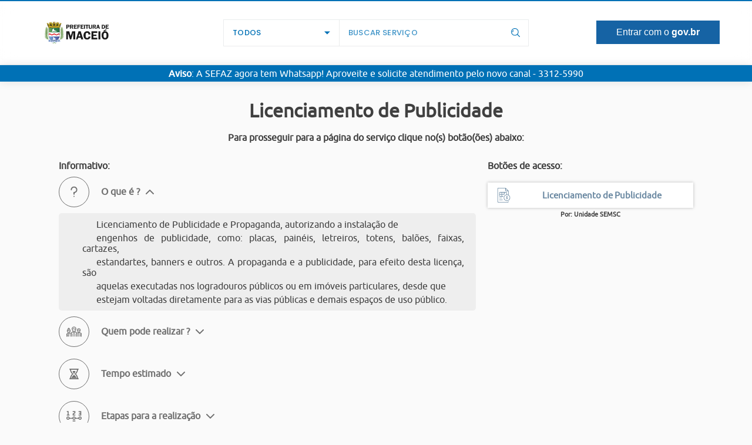

--- FILE ---
content_type: text/html; charset=UTF-8
request_url: https://www.online.maceio.al.gov.br/0/ver_servico/89/65/
body_size: 61926
content:
<html><head>
				<script type="text/javascript">var active_captcha = true;</script>
				<script src="https://www.google.com/recaptcha/api.js" async defer></script>
			
			<script async src="https://www.googletagmanager.com/gtag/js?id=UA-79739983-5"></script>
			
			<script>
					window.dataLayer = window.dataLayer || [];

					function gtag(){dataLayer.push(arguments);}

					gtag("js", new Date());
					gtag("config", "UA-79739983-5");
			</script>
		
			<script type="text/javascript">
				var PAGE_HOME = "../../../../";
				var PAGE_DIR = "ver_servico";
				var PAGE_UNIDADE = 0;
			</script>
		<script type="text/javascript" src="../../../../layout/JS/1-jquery_G.js?v=5.0.1"></script><script type="text/javascript" src="../../../../layout/JS/10-newsletter-5.0.0.1.js?v=5.0.1"></script><script type="text/javascript" src="../../../../layout/JS/2-socket.io_G.js?v=5.0.1"></script><script type="text/javascript" src="../../../../layout/JS/3-ajustes_5.0.0.1.js?v=5.0.1"></script><script type="text/javascript" src="../../../../layout/JS/4-loading_5.0.0.js?v=5.0.1"></script><script type="text/javascript" src="../../../../layout/JS/5-select_5.0.0.js?v=5.0.1"></script><script type="text/javascript" src="../../../../layout/JS/6-busca_5.0.0.js?v=5.0.1"></script><script type="text/javascript" src="../../../../layout/JS/7-aviso_5.0.0.js?v=5.0.1"></script><script type="text/javascript" src="../../../../layout/JS/8-login_5.0.0.js?v=5.0.1"></script><script type="text/javascript" src="../../../../layout/JS/9-banner_5.0.0.4.js?v=5.0.1"></script><script type="text/javascript" src="../../../../pages/ver_servico/JS/1-sumario_5.0.0.js?v=5.0.1"></script><script type="text/javascript" src="../../../../pages/ver_servico/JS/2-reposicao_5.0.0.js?v=5.0.1"></script><script type="text/javascript" src="../../../../pages/ver_servico/JS/3-rating_5.0.0.js?v=5.0.1"></script><script type="text/javascript" src="../../../../pages/ver_servico/JS/4-messages_5.0.0.js?v=5.0.1"></script><script type="text/javascript" src="../../../../pages/ver_servico/JS/5-show_5.0.0.js?v=5.0.1"></script>
			<link rel="icon" href="/favicon.ico">
			<link rel="profile" href="http://gmpg.org/xfn/11">
		<link rel="stylesheet" type="text/css" href="../../../../layout/CSS/1-default_5.0.0_G.css?v=5.0.1" media=""><link rel="stylesheet" type="text/css" href="../../../../layout/CSS/2-layout_5.0.0.3.css?v=5.0.1" media=""><link rel="stylesheet" type="text/css" href="../../../../pages/ver_servico/CSS/1-default_5.0.0.css?v=5.0.1" media="">
			<meta name="author" content="Galba Moura Rocha">

			<meta name="theme-color" content="#0071B6">
			<meta name="apple-mobile-web-app-status-bar-style" content="#0071B6">
			<meta name="viewport" content="width=device-width, initial-scale=0.75, maximum-scale=0.75, user-scalable=0">
		<meta name="description" content="serviço de 'Licenciamento de Publicidade' realizado pelas secretarias de maceió"><meta name="keywords" content="autoatendimento, secretaria, maceio, alagoas, atendimento, servicos, uteis, Licenciamento de Publicidade"><meta name="robots" content="index, follow, noarchive, noimageindex"><title>Licenciamento de Publicidade</title></head><body>
			<center>
				<div id="top">
					<div id="top-color"></div>
					
					<div id="top-bloco">
						<a href="../../../../0/perfis_clientes/" id="top-logo"></a>
						
						<div id="top-unidade"style="display:none;">
							<div id="top-unidade-text" class="not-slc"></div>
							<div id="top-unidade-open"></div>
						</div>
		<div id="top-perfil-login" class="not-slc">Entrar com o <b>gov.br</b></div>
						<div id="top-busca">
							<div id="top-busca-tipos">
								<div id="top-busca-tipos-text" class="not-slc">TODOS</div>
								<div id="top-busca-tipos-open"></div>
							</div>
							
							<input id="top-busca-input" type="text" placeholder="Buscar Serviço"/>
							<div id="top-busca-submit"></div>
						</div>
					</div>
				</div>
				
				<div id="top-space"></div>
				
				<div id="aviso" class="not-slc" style="display:none;"></div>
				<div id="aviso-space" style="display:none;"></div>
		
				<div id="loading" style="display:none;">
					<div id="loading-back"></div>
					<div id="loading-animation"></div>
					<div id="loading-logo"></div>
					<div id="loading-color"></div>
				</div>
				
				<div id="select-unidade" style="display:none;">
					<div class="select-bloco-unidade not-slc">
		
					<a href="../../../../1/ver_servico/" class="select-espaco" title="Unidade SEFAZ">
						<svg class="select-icon-unidade"><svg id="svg" xmlns="http://www.w3.org/2000/svg" xmlns:xlink="http://www.w3.org/1999/xlink" viewBox="0, 0, 400,380.1526717557252"><g id="svgg"><path id="path0" d="M55.725 0.252 C 40.549 2.668,29.971 13.534,28.246 28.482 C 27.433 35.520,27.880 58.872,28.852 60.183 C 31.693 64.015,36.700 64.233,39.305 60.637 L 40.386 59.146 40.547 43.790 C 40.698 29.345,40.757 28.288,41.528 25.954 C 43.708 19.361,48.995 14.561,55.622 13.156 C 59.537 12.327,337.055 12.333,340.972 13.162 C 348.633 14.786,354.376 21.092,355.583 29.208 C 356.491 35.306,356.169 311.948,355.251 314.987 C 353.209 321.749,348.192 326.753,341.781 328.423 C 338.359 329.314,58.206 329.314,54.784 328.423 C 47.293 326.471,41.788 320.073,40.846 312.224 C 40.591 310.101,40.458 270.818,40.458 197.963 L 40.458 86.936 39.650 85.498 C 37.422 81.534,31.385 81.473,28.951 85.389 L 28.053 86.832 27.942 199.046 C 27.862 278.797,27.951 312.113,28.247 314.208 C 29.990 326.512,38.844 336.950,50.382 340.303 L 53.244 341.135 53.464 350.434 C 53.760 363.001,54.893 366.346,60.877 372.328 C 68.386 379.835,67.975 379.773,109.508 379.764 C 147.185 379.757,146.191 379.818,151.718 377.157 C 162.040 372.187,166.031 364.408,166.031 349.253 L 166.031 341.603 197.710 341.603 L 229.389 341.603 229.396 349.332 C 229.409 364.419,233.410 372.202,243.702 377.157 C 249.229 379.818,248.234 379.757,285.912 379.764 C 327.444 379.773,327.034 379.835,334.543 372.328 C 340.578 366.295,341.985 362.000,341.985 349.612 L 341.985 341.331 344.561 340.702 C 355.490 338.033,364.720 328.780,367.534 317.673 L 368.327 314.544 368.228 169.963 L 368.130 25.382 367.234 22.735 C 363.538 11.815,356.263 4.609,345.537 1.245 L 342.176 0.191 199.427 0.146 C 120.916 0.121,56.250 0.169,55.725 0.252 M86.301 44.686 C 80.125 45.906,74.513 50.883,72.327 57.078 L 71.390 59.733 71.382 125.687 C 71.373 198.067,71.197 192.712,73.662 194.787 C 76.976 197.576,82.340 195.739,83.544 191.404 C 83.843 190.324,83.966 171.408,83.967 125.905 C 83.970 57.504,83.893 60.384,85.765 58.690 C 87.902 56.756,80.861 56.870,197.808 56.870 L 306.327 56.870 308.007 57.729 C 310.847 59.180,311.240 60.053,311.386 65.239 L 311.512 69.738 309.004 69.939 C 301.923 70.508,294.681 77.064,293.172 84.275 C 292.468 87.634,292.595 128.641,293.317 131.415 C 295.219 138.716,302.066 144.771,309.054 145.332 L 311.450 145.524 311.450 170.786 L 311.450 196.048 308.778 196.461 C 302.637 197.412,297.172 201.560,294.427 207.356 L 292.939 210.496 292.829 233.141 C 292.708 258.183,292.720 258.341,295.122 262.564 C 297.793 267.259,303.282 271.009,308.713 271.849 L 311.450 272.273 311.450 276.092 C 311.450 280.745,310.730 282.612,308.440 283.899 L 306.957 284.733 197.710 284.733 L 88.463 284.733 87.024 283.924 C 83.787 282.105,83.970 284.075,83.967 250.902 C 83.966 230.675,83.834 221.093,83.544 220.047 C 82.011 214.524,74.545 213.677,71.933 218.729 C 70.939 220.652,71.114 281.186,72.122 284.117 C 73.987 289.536,77.354 293.340,82.434 295.766 L 85.305 297.137 196.756 297.245 C 282.076 297.328,308.609 297.246,309.924 296.898 C 315.246 295.489,319.779 291.731,322.249 286.680 L 323.855 283.397 323.984 277.848 L 324.113 272.299 327.037 271.840 C 334.609 270.651,340.625 265.237,342.610 257.824 C 343.432 254.753,343.354 213.117,342.521 210.279 C 340.361 202.925,334.399 197.658,326.880 196.462 L 324.046 196.011 324.046 170.715 L 324.046 145.420 325.723 145.420 C 331.949 145.420,339.082 140.212,341.869 133.631 L 342.939 131.107 343.049 108.814 C 343.168 84.802,343.120 84.073,341.190 80.210 C 338.291 74.408,331.499 69.847,325.758 69.847 L 324.116 69.847 323.968 64.218 C 323.711 54.469,319.940 48.741,311.551 45.354 L 309.351 44.466 198.664 44.410 C 137.418 44.379,87.228 44.502,86.301 44.686 M101.788 69.826 C 100.028 70.178,98.578 71.200,97.413 72.913 L 96.543 74.191 96.650 92.030 C 96.753 109.447,96.775 109.894,97.554 110.946 C 100.253 114.587,105.205 114.726,107.870 111.235 L 108.969 109.793 109.079 96.118 L 109.188 82.443 121.369 82.443 C 129.001 82.443,134.303 82.281,135.566 82.010 C 141.447 80.749,142.550 73.203,137.275 70.317 C 135.969 69.602,105.048 69.174,101.788 69.826 M326.958 82.913 C 330.673 84.925,330.591 84.320,330.456 108.656 C 330.311 134.840,331.321 132.934,317.689 132.749 C 308.272 132.621,308.111 132.579,306.202 129.775 L 305.344 128.513 305.344 107.749 C 305.344 85.375,305.292 85.973,307.366 84.037 C 309.552 81.994,323.757 81.180,326.958 82.913 M187.977 95.600 C 125.567 104.264,99.723 179.980,144.067 224.243 C 190.965 271.054,270.173 240.341,273.524 174.046 C 275.860 127.838,233.771 89.243,187.977 95.600 M207.061 108.389 C 209.790 108.803,212.906 109.410,213.984 109.740 L 215.946 110.338 214.652 113.405 C 212.547 118.397,213.032 121.782,216.122 123.667 C 220.204 126.156,223.733 124.443,226.142 118.804 C 226.929 116.964,227.624 115.399,227.689 115.328 C 228.348 114.592,238.686 122.353,242.989 126.814 C 247.422 131.410,253.696 140.054,253.205 140.890 C 253.128 141.023,251.692 141.685,250.014 142.361 C 246.541 143.761,244.476 145.675,244.063 147.878 C 243.080 153.120,248.102 156.895,253.217 154.758 C 253.987 154.436,255.456 153.842,256.480 153.439 L 258.341 152.705 259.139 156.103 C 261.596 166.570,261.617 175.519,259.205 185.606 C 258.300 189.395,258.627 189.255,254.551 187.604 C 250.024 185.771,248.341 185.910,245.939 188.312 C 241.960 192.290,243.578 196.734,249.981 199.420 L 253.444 200.872 252.429 202.631 C 247.068 211.918,238.707 220.276,229.347 225.707 L 227.586 226.728 226.484 223.783 C 223.984 217.102,219.080 215.171,214.993 219.257 C 212.809 221.442,212.726 223.812,214.670 228.435 L 215.954 231.489 214.942 231.790 C 204.574 234.883,190.846 234.883,180.477 231.790 L 179.466 231.489 180.750 228.435 C 183.337 222.285,181.799 217.961,176.785 217.289 C 173.303 216.822,170.802 218.904,168.936 223.823 L 167.834 226.728 166.073 225.707 C 156.713 220.276,148.352 211.918,142.991 202.631 L 141.976 200.872 145.439 199.420 C 151.842 196.734,153.460 192.290,149.481 188.312 C 147.079 185.910,145.396 185.771,140.869 187.604 C 136.792 189.255,137.120 189.395,136.214 185.606 C 133.803 175.519,133.823 166.570,136.281 156.103 L 137.079 152.705 138.940 153.439 C 139.964 153.842,141.433 154.436,142.203 154.758 C 147.318 156.895,152.340 153.120,151.357 147.878 C 150.944 145.675,148.879 143.761,145.406 142.361 C 141.639 140.842,141.765 141.151,143.651 138.072 C 148.348 130.400,154.380 124.032,162.023 118.676 C 164.357 117.040,167.576 115.153,167.733 115.329 C 167.796 115.400,168.491 116.964,169.277 118.804 C 171.686 124.443,175.216 126.156,179.297 123.667 C 182.388 121.781,182.872 118.397,180.767 113.404 L 179.473 110.335 181.626 109.695 C 188.390 107.684,198.860 107.146,207.061 108.389 M192.939 133.238 C 161.726 137.466,148.801 175.509,171.024 197.740 C 191.945 218.669,228.033 208.250,234.580 179.390 C 240.386 153.799,218.687 129.749,192.939 133.238 M204.145 146.426 C 219.995 150.554,227.937 169.675,219.558 183.531 C 205.711 206.432,171.449 196.070,172.611 169.333 C 173.298 153.518,188.626 142.384,204.145 146.426 M327.135 209.654 C 330.617 211.466,330.534 210.874,330.534 234.160 C 330.534 261.040,331.277 259.542,317.960 259.542 C 304.599 259.542,305.534 261.454,305.534 234.160 C 305.534 209.739,305.312 211.413,308.786 209.637 C 311.374 208.315,324.585 208.327,327.135 209.654 M153.373 349.523 C 153.203 360.007,151.736 363.218,145.861 365.973 L 143.702 366.985 109.733 366.985 L 75.763 366.985 73.384 365.886 C 67.451 363.145,66.031 359.926,66.031 349.222 L 66.031 341.603 109.766 341.603 L 153.502 341.603 153.373 349.523 M329.389 349.222 C 329.389 359.926,327.969 363.145,322.036 365.886 L 319.656 366.985 285.687 366.985 L 251.718 366.985 249.559 365.973 C 243.684 363.218,242.217 360.007,242.047 349.523 L 241.918 341.603 285.654 341.603 L 329.389 341.603 329.389 349.222 " stroke="none" fill-rule="evenodd"></path></g></svg></svg>
						<div class="select-text-unidade">UNIDADE SEFAZ</div>
					</a>
				
					<a href="../../../../3/ver_servico/" class="select-espaco" title="Unidade IPLAM">
						<svg class="select-icon-unidade"><?xml version="1.0" encoding="iso-8859-1"?>
<!-- Generator: Adobe Illustrator 19.0.0, SVG Export Plug-In . SVG Version: 6.00 Build 0)  -->
<svg version="1.1" id="Capa_1" xmlns="http://www.w3.org/2000/svg" xmlns:xlink="http://www.w3.org/1999/xlink" x="0px" y="0px"
	 viewBox="0 0 511.999 511.999"  0 0 511.999 511.999;" xml:space="preserve">
<g>
	<g>
		<path d="M453.034,361.322c-2.808-1.164-6.04-0.521-8.19,1.628l-82.126,82.126c-2.149,2.15-2.792,5.382-1.628,8.19
			c1.162,2.809,3.904,4.639,6.943,4.639h82.126c4.151,0,7.515-3.364,7.515-7.515v-82.126
			C457.673,365.225,455.842,362.485,453.034,361.322z M386.173,442.876l56.469-56.469v56.469H386.173z"/>
	</g>
</g>
<g>
	<g>
		<path d="M507.361,240.867c-2.808-1.164-6.04-0.521-8.19,1.628l-22.507,22.507V111.971c0-4.151-3.365-7.515-7.515-7.515h-57.741
			l20.96-20.96c0.003-0.003,0.006-0.007,0.009-0.01l20.196-20.196c4.327-4.327,6.71-10.083,6.71-16.203s-2.383-11.874-6.71-16.203
			L429.219,7.53c-4.327-4.327-10.083-6.71-16.203-6.71s-11.875,2.383-16.203,6.71l-20.206,20.206l-24.416,24.416l-52.303,52.303
			H66.62V30.11c0-4.151-3.365-7.515-7.515-7.515C26.515,22.597,0,49.11,0,81.702v319.186c0,0.555,0.064,1.095,0.178,1.615
			c1.038,13.829,7.021,26.678,17.02,36.432C27.886,449.359,41.995,455.1,56.927,455.1h229.638l-43.249,43.249
			c-2.149,2.15-2.792,5.381-1.629,8.19c1.163,2.808,3.904,4.639,6.943,4.639h255.855c4.15,0,7.515-3.364,7.515-7.515V247.81
			C512,244.771,510.168,242.03,507.361,240.867z M407.443,18.159c3.072-3.074,8.077-3.074,11.149,0l23.355,23.355
			c3.074,3.073,3.074,8.076,0,11.15l-14.891,14.892L392.55,33.051L407.443,18.159z M381.922,43.679l34.505,34.504l-13.789,13.789
			l-34.503-34.504L381.922,43.679z M496.972,332.252h-13.865c-4.151,0-7.515,3.364-7.515,7.515c0,4.151,3.364,7.515,7.515,7.515
			h13.865v22.646h-13.865c-4.151,0-7.515,3.364-7.515,7.515s3.364,7.515,7.515,7.515h13.865v22.645h-13.865
			c-4.151,0-7.515,3.364-7.515,7.515c0,4.151,3.364,7.515,7.515,7.515h13.865v22.646h-13.865c-4.151,0-7.515,3.365-7.515,7.515
			c0,4.151,3.364,7.515,7.515,7.515h13.865v35.842h-230.2l75.908-75.907c2.935-2.936,2.935-7.693,0-10.628
			c-0.337-0.337-0.699-0.629-1.078-0.889c-2.926-2.004-6.952-1.709-9.551,0.889l-30.456,30.456H56.928
			c-22.792,0-41.14-17.794-41.862-40.545c0.043-1.428,0.154-2.844,0.332-4.244c0.001-0.008,0.002-0.016,0.003-0.024
			c0.084-0.665,0.185-1.327,0.3-1.985c0.013-0.075,0.027-0.15,0.04-0.225c0.105-0.587,0.223-1.171,0.352-1.753
			c0.036-0.162,0.074-0.324,0.112-0.485c0.114-0.492,0.237-0.981,0.369-1.468c0.072-0.264,0.147-0.525,0.224-0.788
			c0.11-0.382,0.224-0.763,0.345-1.14c0.121-0.377,0.25-0.75,0.381-1.123c0.091-0.261,0.181-0.522,0.279-0.781
			c0.183-0.492,0.377-0.979,0.577-1.462c0.057-0.139,0.113-0.28,0.172-0.419c0.257-0.6,0.524-1.193,0.806-1.779
			c0.012-0.025,0.023-0.05,0.035-0.075c5.878-12.164,17.183-21.233,30.75-24.047c0.038-0.008,0.076-0.017,0.114-0.025
			c0.622-0.127,1.25-0.236,1.882-0.337c0.105-0.017,0.21-0.038,0.317-0.054c0.571-0.087,1.148-0.155,1.725-0.22
			c0.162-0.018,0.323-0.043,0.486-0.059c0.557-0.056,1.119-0.093,1.681-0.128c0.178-0.011,0.356-0.03,0.534-0.039
			c0.736-0.037,1.478-0.056,2.223-0.056c4.15,0,7.515-3.364,7.515-7.515v-54.489c0-4.151-3.365-7.515-7.515-7.515
			c-4.15,0-7.515,3.364-7.515,7.515v47.447c-12.69,1.605-24.469,7.265-33.757,16.335c-0.977,0.954-1.903,1.946-2.805,2.954V81.702
			c0-21.741,15.826-39.858,36.561-43.436v73.705v152.777v0.001c0,4.15,3.365,7.515,7.515,7.515c4.15,0,7.515-3.365,7.515-7.515
			v-0.001V119.486h218.24l-41.544,41.544c-2.935,2.936-2.935,7.693,0,10.628c2.935,2.934,7.693,2.934,10.627,0l54.373-54.373
			c0.002-0.002,0.003-0.004,0.005-0.005l49.185-49.185l34.503,34.505l-4.048,4.048c-0.003,0.003-0.007,0.006-0.01,0.009
			l-151.528,151.53l-34.504-34.504l29.868-29.868c2.935-2.936,2.935-7.693,0-10.628c-2.935-2.934-7.693-2.934-10.627,0
			l-35.183,35.182c-0.188,0.188-0.364,0.387-0.529,0.591c-0.055,0.068-0.104,0.141-0.156,0.212c-0.106,0.141-0.21,0.283-0.307,0.431
			c-0.055,0.086-0.105,0.174-0.157,0.263c-0.083,0.14-0.163,0.282-0.236,0.427c-0.048,0.094-0.091,0.189-0.135,0.287
			c-0.067,0.147-0.129,0.297-0.186,0.447c-0.02,0.053-0.046,0.103-0.065,0.156l-14.641,41.475l-9.982,28.279
			c-0.132,0.376-0.227,0.758-0.298,1.143h-24.992c-4.15,0-7.515,3.364-7.515,7.515c0,4.151,3.365,7.515,7.515,7.515h208.114
			c4.151,0,7.515-3.364,7.515-7.515c0-4.151-3.364-7.515-7.515-7.515H193.093l45.83-16.178c0.038-0.014,0.074-0.033,0.112-0.047
			c0.178-0.066,0.353-0.14,0.526-0.219c0.069-0.032,0.138-0.062,0.205-0.095c0.18-0.09,0.357-0.189,0.531-0.295
			c0.056-0.034,0.114-0.065,0.169-0.1c0.181-0.116,0.357-0.243,0.53-0.377c0.043-0.033,0.088-0.062,0.13-0.096
			c0.209-0.168,0.414-0.349,0.608-0.543l154.644-154.643h65.255v160.546L354.137,387.53c-2.935,2.936-2.935,7.693,0,10.628
			c0.183,0.183,0.374,0.355,0.571,0.516c1.378,1.123,3.061,1.685,4.743,1.685s3.366-0.562,4.743-1.685
			c0.197-0.16,0.388-0.333,0.571-0.516c0.003-0.003,0,0,0.003-0.003L496.972,265.95V332.252z M222.677,265.696l-21.526,7.599
			l-14.342-14.342l7.599-21.526L222.677,265.696z"/>
	</g>
</g>
<g>
</g>
<g>
</g>
<g>
</g>
<g>
</g>
<g>
</g>
<g>
</g>
<g>
</g>
<g>
</g>
<g>
</g>
<g>
</g>
<g>
</g>
<g>
</g>
<g>
</g>
<g>
</g>
<g>
</g>
</svg>
</svg>
						<div class="select-text-unidade">UNIDADE IPLAM</div>
					</a>
				
					<a href="../../../../4/ver_servico/" class="select-espaco" title="Unidade SEMSC">
						<svg class="select-icon-unidade"><svg id="Capa_1" enable-background="new 0 0 512 512"  viewBox="0 0 512 512"  xmlns="http://www.w3.org/2000/svg"><g><circle cx="256" cy="75" r="15"/><path d="m61 497c0 8.284 6.716 15 15 15h360c8.284 0 15-6.716 15-15v-61c0-41.355-33.645-75-75-75h-75v-10.508c36.285-17.252 60-53.983 60-94.492v-107.847c6.83-1.845 12.564-5.064 17.12-9.656 13.251-13.355 13.05-33.913 12.88-55.678-.02-2.559-.04-5.168-.04-7.819 0-8.284-6.676-15-14.96-15-30 0-37.55-10.067-48-24-12.029-16.039-27-36-72-36s-59.971 19.961-72 36c-10.45 13.933-18 24-48 24-8.284 0-14.96 6.716-14.96 15 0 2.649-.021 5.258-.04 7.815-.17 21.767-.37 42.327 12.881 55.682 4.556 4.591 10.29 7.811 17.119 9.656v107.847c0 40.507 23.715 77.239 60 94.491v10.509h-75c-41.355 0-75 33.645-75 75zm296.736-106h18.264c24.813 0 45 20.187 45 45v46h-85.826zm-30.91 0-22.562 91h-33.264v-63.58c12.764-4.527 22.893-14.656 27.42-27.42zm-171.649-273.633c-3.809-3.838-4.268-15.995-4.252-28.185 33.622-3.907 46.486-21.064 57.075-35.182 10.45-13.933 18-24 48-24s37.55 10.067 48 24c10.589 14.118 23.453 31.275 57.076 35.182.015 12.189-.444 24.347-4.252 28.185-2.16 2.176-7.078 2.633-10.824 2.633h-180c-3.745 0-8.663-.457-10.823-2.633zm173.243 32.633c-6.192 17.458-22.865 30-42.42 30h-60c-19.555 0-36.228-12.542-42.42-30zm-147.42 106v-61.036c12.543 9.436 28.131 15.036 45 15.036h60c16.869 0 32.457-5.6 45-15.036v61.036c0 31.447-20.103 59.721-50.023 70.355-5.981 2.125-9.977 7.786-9.977 14.134v35.511c0 8.271-6.729 15-15 15s-15-6.729-15-15v-35.511c0-6.348-3.995-12.008-9.977-14.134-29.92-10.635-50.023-38.909-50.023-70.355zm32.58 135c4.527 12.764 14.656 22.893 27.42 27.42v63.58h-33.264l-22.562-91zm-122.58 45c0-24.813 20.187-45 45-45h18.264l22.562 91h-85.826z"/></g></svg></svg>
						<div class="select-text-unidade">UNIDADE SEMSC</div>
					</a>
				
					<a href="../../../../5/ver_servico/" class="select-espaco" title="Unidade DMTT">
						<svg class="select-icon-unidade"><svg id="svg" xmlns="http://www.w3.org/2000/svg" xmlns:xlink="http://www.w3.org/1999/xlink" viewBox="0, 0, 400,292.4517906336088"><g id="svgg"><path id="path0" d="M98.067 0.719 C 95.258 1.682,92.352 4.193,91.042 6.787 C 90.693 7.478,70.289 69.185,45.700 143.912 L 0.992 279.780 1.005 281.983 C 1.034 286.778,4.312 290.549,9.627 291.902 C 11.799 292.455,55.259 292.288,57.182 291.719 C 61.280 290.508,64.819 287.566,66.551 283.933 C 67.049 282.886,71.815 262.880,87.364 196.550 C 98.456 149.235,112.712 88.507,119.045 61.598 L 130.560 12.672 130.569 9.807 L 130.579 6.942 129.724 5.231 C 128.765 3.309,127.209 1.710,125.463 0.850 L 124.408 0.331 111.956 0.278 C 99.573 0.227,99.496 0.229,98.067 0.719 M146.201 0.641 C 142.550 1.959,139.597 5.267,138.858 8.868 C 138.028 12.911,93.884 280.450,93.884 281.437 C 93.884 285.952,97.122 290.106,101.802 291.598 L 103.251 292.059 200.110 292.059 L 296.970 292.059 298.418 291.598 C 303.094 290.107,306.336 285.965,306.336 281.482 C 306.336 280.833,305.350 274.333,304.144 267.038 C 281.285 128.709,261.512 9.523,261.252 8.491 C 260.454 5.322,258.317 2.708,255.287 1.196 L 253.554 0.331 200.441 0.282 C 149.303 0.236,147.286 0.250,146.201 0.641 M275.430 0.554 C 272.857 1.499,270.705 3.955,269.856 6.916 C 268.988 9.938,268.458 7.416,282.625 67.658 C 289.736 97.901,303.981 158.556,314.278 202.449 C 324.576 246.341,333.219 282.787,333.485 283.440 C 335.331 287.976,339.863 291.366,344.933 292.002 C 348.128 292.402,389.023 292.309,390.642 291.898 C 395.893 290.563,399.186 286.755,399.215 281.983 L 399.229 279.780 354.521 143.912 C 329.931 69.185,309.530 7.483,309.183 6.797 C 307.831 4.117,304.729 1.495,301.923 0.660 C 300.018 0.092,276.937 0.000,275.430 0.554 M116.442 14.601 C 102.217 76.090,54.434 278.443,54.091 278.646 C 53.781 278.829,48.378 278.915,34.450 278.959 L 15.237 279.020 16.645 274.772 C 17.419 272.435,34.526 220.441,54.661 159.229 C 74.795 98.017,93.845 40.124,96.994 30.579 L 102.718 13.223 109.740 13.223 L 116.761 13.223 116.442 14.601 M179.612 13.719 C 179.611 13.992,179.415 22.149,179.178 31.846 C 178.658 53.110,178.680 53.303,182.001 56.572 C 185.155 59.675,185.437 59.725,200.110 59.725 C 214.784 59.725,215.066 59.675,218.219 56.572 C 221.541 53.303,221.563 53.110,221.042 31.846 C 220.805 22.149,220.610 13.992,220.608 13.719 L 220.606 13.223 234.596 13.223 L 248.587 13.223 248.703 13.719 C 248.768 13.992,254.567 48.975,261.590 91.460 C 281.816 213.802,292.442 277.985,292.540 278.402 C 292.626 278.768,290.947 278.788,259.637 278.788 L 226.642 278.788 226.258 258.678 C 226.046 247.617,225.776 237.725,225.659 236.694 C 225.147 232.204,222.115 228.422,217.564 226.597 L 216.088 226.006 200.964 225.942 C 182.093 225.862,181.806 225.908,178.162 229.524 C 174.386 233.270,174.459 232.766,173.963 258.678 L 173.578 278.788 140.584 278.788 C 109.273 278.788,107.594 278.768,107.680 278.402 C 107.782 277.970,125.591 170.529,141.169 76.364 C 146.804 42.303,151.470 14.163,151.537 13.829 L 151.660 13.223 165.637 13.223 L 179.614 13.223 179.612 13.719 M207.388 15.262 C 207.391 16.383,207.537 23.003,207.713 29.972 C 207.890 36.942,208.036 43.512,208.039 44.573 L 208.044 46.501 200.110 46.501 L 192.176 46.501 192.181 44.573 C 192.184 43.512,192.331 36.942,192.507 29.972 C 192.683 23.003,192.830 16.383,192.832 15.262 L 192.837 13.223 200.110 13.223 L 207.383 13.223 207.388 15.262 M338.316 137.190 C 360.733 205.311,380.400 265.091,382.020 270.033 L 384.966 279.020 365.761 278.959 C 351.854 278.915,346.439 278.829,346.130 278.646 C 345.790 278.445,345.383 277.028,344.107 271.594 C 323.496 183.815,283.636 13.680,283.636 13.483 C 283.636 13.280,285.279 13.231,290.597 13.275 L 297.558 13.333 338.316 137.190 M186.134 73.415 C 181.890 74.410,178.550 78.278,178.067 82.755 C 177.495 88.061,177.040 116.845,177.504 118.373 C 178.533 121.763,181.387 124.544,185.005 125.683 C 186.909 126.282,212.009 126.456,214.435 125.886 C 219.919 124.600,223.817 119.362,223.143 114.187 C 223.086 113.748,222.886 106.893,222.699 98.953 C 222.326 83.118,222.211 81.427,221.383 79.621 C 220.086 76.786,217.520 74.475,214.703 73.606 C 213.147 73.125,188.084 72.957,186.134 73.415 M209.151 87.989 C 209.154 88.868,209.300 94.496,209.477 100.496 C 209.653 106.496,209.799 111.727,209.802 112.121 L 209.807 112.837 200.110 112.837 L 190.413 112.837 190.418 112.121 C 190.421 111.727,190.567 106.496,190.744 100.496 C 190.920 94.496,191.067 88.868,191.069 87.989 L 191.074 86.391 200.110 86.391 L 209.146 86.391 209.151 87.989 M185.266 146.460 C 180.187 147.708,176.818 151.747,176.311 157.195 C 176.054 159.968,175.325 193.466,175.472 195.764 C 175.762 200.279,179.713 204.475,184.661 205.524 C 186.853 205.989,213.724 205.975,215.703 205.509 C 219.921 204.514,223.121 201.579,224.467 197.469 C 224.910 196.118,224.884 192.639,224.252 167.824 C 223.974 156.903,223.911 155.804,223.493 154.474 C 222.387 150.960,219.528 148.025,215.953 146.734 L 214.545 146.226 200.551 146.185 C 189.016 146.150,186.330 146.199,185.266 146.460 M210.779 159.835 C 210.833 160.107,210.985 165.934,211.117 172.782 C 211.250 179.631,211.420 186.895,211.496 188.926 L 211.635 192.617 200.110 192.617 L 188.584 192.617 188.723 188.815 C 188.799 186.725,188.972 179.361,189.107 172.452 C 189.243 165.543,189.390 159.766,189.436 159.614 C 189.500 159.399,191.825 159.339,200.099 159.339 L 210.680 159.339 210.779 159.835 M212.979 258.858 C 213.198 269.715,213.322 278.652,213.256 278.718 C 213.190 278.785,207.215 278.765,199.978 278.675 L 186.821 278.510 186.960 274.076 C 187.036 271.637,187.219 262.774,187.366 254.380 L 187.634 239.118 200.108 239.118 L 212.582 239.118 212.979 258.858 " stroke="none" fill-rule="evenodd"></path></g></svg></svg>
						<div class="select-text-unidade">UNIDADE DMTT</div>
					</a>
				
					<a href="../../../../6/ver_servico/" class="select-espaco" title="Unidade PGM">
						<svg class="select-icon-unidade"><?xml version="1.0" encoding="iso-8859-1"?>
<!-- Generator: Adobe Illustrator 19.0.0, SVG Export Plug-In . SVG Version: 6.00 Build 0)  -->
<svg version="1.1" id="Capa_1" xmlns="http://www.w3.org/2000/svg" xmlns:xlink="http://www.w3.org/1999/xlink" x="0px" y="0px"
	 viewBox="0 0 480.004 480.004"  0 0 480.004 480.004;" xml:space="preserve">
<g>
	<g>
		<path d="M479.202,292.692l0.072-0.024l-78.808-171.952l19.112-9.512l-7.152-14.32l-18.632,9.28l-2.52-5.496
			c-1.842-4.016-6.59-5.779-10.606-3.938c-1.742,0.799-3.139,2.196-3.938,3.938l-2.248,4.912c-13.56-6.298-28.329-9.566-43.28-9.576
			h-67.2v-16h16v-16H266.25l5.752-23.016c4.416-17.673-6.33-35.58-24.003-39.997c-17.673-4.416-35.58,6.33-39.997,24.003
			c-1.312,5.25-1.312,10.743,0,15.993l5.752,23.016h-13.752v16h16v16h-67.16c-14.966,0.012-29.75,3.288-43.32,9.6l-2.248-4.912
			c-1.841-4.016-6.59-5.779-10.606-3.938c-1.742,0.799-3.139,2.196-3.938,3.938l-2.52,5.496l-18.632-9.32l-7.152,14.336
			l19.112,9.552L0.73,292.668c-0.486,1.045-0.734,2.184-0.728,3.336c0.035,30.913,25.087,55.965,56,56h80
			c30.913-0.035,55.965-25.087,56-56c-0.02-1.149-0.293-2.28-0.8-3.312l-79.024-172.6c11.487-5.332,24-8.092,36.664-8.088h67.16
			v292.688l-27.312,27.312h-28.688c-22.08,0.026-39.974,17.92-40,40c0,4.418,3.582,8,8,8h224c4.418,0,8-3.582,8-8
			c-0.026-22.08-17.92-39.974-40-40h-28.688l-27.312-27.312V112.004h67.2c12.664-0.004,25.177,2.756,36.664,8.088L288.73,292.668
			c-0.486,1.045-0.734,2.184-0.728,3.336c0.035,30.913,25.087,55.965,56,56h80c30.913-0.035,55.965-25.087,56-56
			C479.983,294.855,479.71,293.724,479.202,292.692z M136.002,336.004h-80c-19.002-0.021-35.375-13.387-39.2-32h158.4
			C171.378,322.617,155.004,335.983,136.002,336.004z M171.538,288.004H20.466l73.488-160.328c1.342,0.36,2.754,0.36,4.096,0
			L171.538,288.004z M226.618,22.532c6.23-7.392,17.273-8.333,24.665-2.103c0.759,0.64,1.463,1.344,2.103,2.103
			c3.236,4.116,4.379,9.5,3.096,14.576l-6.728,26.896H230.25l-6.728-26.896C222.239,32.032,223.383,26.648,226.618,22.532z
			 M232.002,96.004v-16h16v16H232.002z M248.002,112.004v288h-16v-288H248.002z M320.002,448.004
			c10.168,0.012,19.229,6.418,22.632,16H137.37c3.403-9.582,12.464-15.988,22.632-16H320.002z M268.69,432.004h-57.376l16-16h25.376
			L268.69,432.004z M381.938,127.7c1.321,0.465,2.77,0.405,4.048-0.168l73.552,160.472H308.466L381.938,127.7z M424.002,336.004h-80
			c-19.002-0.021-35.375-13.387-39.2-32h158.4C459.378,322.617,443.004,335.983,424.002,336.004z"/>
	</g>
</g>
<g>
</g>
<g>
</g>
<g>
</g>
<g>
</g>
<g>
</g>
<g>
</g>
<g>
</g>
<g>
</g>
<g>
</g>
<g>
</g>
<g>
</g>
<g>
</g>
<g>
</g>
<g>
</g>
<g>
</g>
</svg>
</svg>
						<div class="select-text-unidade">UNIDADE PGM</div>
					</a>
				
					<a href="../../../../7/ver_servico/" class="select-espaco" title="Unidade VIGILÃNCIA SANITÃRIA">
						<svg class="select-icon-unidade"><svg id="Capa_1" enable-background="new 0 0 512.13 512.13"  viewBox="0 0 512.13 512.13"  xmlns="http://www.w3.org/2000/svg"><g><path d="m391.034 55.928-1.964-4.654c-13.146-31.148-43.487-51.274-77.297-51.274h-108.556c-4.143 0-7.5 3.358-7.5 7.5s3.357 7.5 7.5 7.5h108.557c27.765 0 52.681 16.528 63.478 42.108l.011.026h-19.024c-9.345-15.554-26.199-25.134-44.464-25.134h-156.283v-17h15.762c4.143 0 7.5-3.358 7.5-7.5s-3.357-7.5-7.5-7.5h-19.053c-6.456 0-11.709 5.253-11.709 11.71v23.58c0 6.457 5.253 11.71 11.709 11.71h58.993v37.701h-10.897c-9.494 0-17.218 7.724-17.218 17.219v15.868h-6.748c-6.418 0-11.64 5.221-11.64 11.639v22.955l-24.841 19.518c-12.505 9.825-19.677 24.581-19.677 40.484v263.296c0 20.099 16.352 36.45 36.45 36.45h156.21c20.099 0 36.45-16.352 36.45-36.45v-214.223c0-4.142-3.357-7.5-7.5-7.5s-7.5 3.358-7.5 7.5v214.223c0 11.828-9.622 21.45-21.45 21.45h-156.21c-11.828 0-21.45-9.623-21.45-21.45v-263.298c0-11.27 5.082-21.727 13.944-28.689l27.707-21.771c1.81-1.422 2.866-3.596 2.866-5.897v-23.238h110.075v23.238c0 2.301 1.057 4.476 2.866 5.897l27.708 21.771c8.861 6.962 13.943 17.419 13.943 28.689v17.112c0 4.142 3.357 7.5 7.5 7.5s7.5-3.358 7.5-7.5v-17.112c0-15.903-7.172-30.659-19.676-40.484l-24.842-19.519v-22.954c0-6.417-5.221-11.639-11.639-11.639h-6.748v-15.868c0-9.495-7.725-17.219-17.219-17.219h-10.897v-37.699h53.512c13.465 0 25.849 7.32 32.317 19.102 2.043 3.721 5.954 6.032 10.208 6.032h25.984c3.921 0 7.557-1.951 9.724-5.219 2.17-3.267 2.554-7.374 1.028-10.987zm-119.654 45.991v15.868h-73.301v-15.868c0-1.224.995-2.219 2.218-2.219h68.864c1.224.001 2.219.996 2.219 2.219zm-28.116-17.218h-17.069v-37.701h17.069z"/><path d="m180.015 279.385c-3.178-2.657-7.908-2.233-10.564.944-12.752 15.256-19.774 34.615-19.774 54.51 0 46.898 38.155 85.053 85.054 85.053s85.053-38.155 85.053-85.053-38.154-85.053-85.053-85.053c-13.229 0-25.927 2.971-37.742 8.832-3.71 1.84-5.227 6.34-3.386 10.051s6.338 5.228 10.052 3.386c9.725-4.823 20.18-7.269 31.076-7.269 38.627 0 70.053 31.426 70.053 70.053s-31.426 70.053-70.053 70.053c-38.628 0-70.054-31.426-70.054-70.053 0-16.384 5.783-32.327 16.284-44.89 2.655-3.178 2.232-7.908-.946-10.564z"/><path d="m245.904 287.506h-22.351c-6.665 0-12.087 5.422-12.087 12.087v11.983h-11.983c-6.665 0-12.087 5.422-12.087 12.087v22.351c0 6.665 5.422 12.087 12.087 12.087h11.983v11.983c0 6.665 5.422 12.087 12.087 12.087h22.351c6.665 0 12.087-5.422 12.087-12.087v-11.983h11.983c6.665 0 12.087-5.422 12.087-12.087v-22.351c0-6.665-5.422-12.087-12.087-12.087h-11.983v-11.983c0-6.664-5.422-12.087-12.087-12.087zm21.158 39.071v16.524h-16.57c-4.143 0-7.5 3.358-7.5 7.5v16.57h-16.524v-16.57c0-4.142-3.357-7.5-7.5-7.5h-16.57v-16.524h16.57c4.143 0 7.5-3.358 7.5-7.5v-16.57h16.524v16.57c0 4.142 3.357 7.5 7.5 7.5z"/></g></svg></svg>
						<div class="select-text-unidade">UNIDADE VIGILÃNCIA SANITÃRIA</div>
					</a>
				
					<a href="../../../../8/ver_servico/" class="select-espaco" title="Outros ServiÃ§os Municipais">
						<svg class="select-icon-unidade"><svg id="light" enable-background="new 0 0 24 24"  viewBox="0 0 24 24"  xmlns="http://www.w3.org/2000/svg"><g><path d="m5.6 22c-.1 0-.3-.1-.4-.2-.2-.2-.2-.5 0-.7.4-.4.6-.8.6-1.3s-.2-1-.6-1.3c-.2-.2-.2-.5 0-.7l2-2.6c.2-.3.3-.7.1-1.1 0-.1 0-.1-.1-.1 0 0-.1 0-.2.1l-3.7 3.6c-.2.2-.5.2-.7 0s-.2-.5 0-.7l3.7-3.6c.3-.3.7-.4 1.1-.4.4.1.7.3.9.6.4.7.3 1.5-.2 2.1l-1.8 2.3c.4.5.6 1.1.6 1.7 0 .8-.3 1.5-.9 2.1-.1.2-.2.2-.4.2z"/></g><g><path d="m8.5 24h-8c-.3 0-.5-.2-.5-.5v-4.9c0-1.7.7-3.3 1.9-4.6l1.9-1.9c.2-.2.5-.2.7 0s.2.5 0 .7l-1.9 1.9c-1 1-1.6 2.4-1.6 3.9v4.4h7v-.9c0-.2.1-.3.2-.4.8-.5 1.2-1.3 1.3-2.2 0-.3.2-.5.5-.5s.5.2.5.5c0 1.1-.6 2.2-1.5 2.9v1.1c0 .3-.2.5-.5.5z"/></g><g><path d="m16.8 11c-.1 0-.1 0-.2 0-.4-.1-.7-.3-.9-.6-.4-.7-.3-1.5.2-2.1l1.8-2.3c-.4-.5-.6-1.1-.6-1.7 0-.8.3-1.5.9-2.1.2-.2.5-.2.7 0s.2.5 0 .7c-.4.4-.6.8-.6 1.3s.2 1 .6 1.3c.2.2.2.5 0 .7l-2 2.6c-.2.3-.3.7-.1 1.1 0 .1.1.1.2.1 0 0 .1 0 .2-.1l3.7-3.6c.2-.2.5-.2.7 0s.2.5 0 .7l-3.7 3.6c-.3.3-.6.4-.9.4z"/></g><g><path d="m19.9 12c-.1 0-.3 0-.3-.1-.2-.2-.2-.5 0-.7l1.9-1.9c1-1 1.6-2.4 1.6-3.9v-4.4h-7v.9c0 .2-.1.3-.2.4-.8.5-1.2 1.3-1.3 2.2-.1.3-.3.5-.6.5s-.5-.2-.5-.5c0-1.1.6-2.2 1.5-2.9v-1.1c0-.3.2-.5.5-.5h8c.3 0 .5.2.5.5v4.9c0 1.7-.7 3.3-1.9 4.6l-1.9 1.9s-.2.1-.3.1z"/></g><g><path d="m4.5 16.3c-.3 0-.5-.2-.5-.5v-11.3c0-.3.2-.5.5-.5h13.1c.3 0 .5.2.5.5s-.2.5-.5.5h-12.6v10.8c0 .3-.2.5-.5.5z"/></g><g><path d="m19.5 20h-13c-.1 0-.2 0-.3 0-.3-.1-.4-.3-.4-.6s.3-.4.6-.4h12.6v-10.8c0-.3.2-.5.5-.5s.5.2.5.5v11.3c0 .3-.2.5-.5.5z"/></g></svg></svg>
						<div class="select-text-unidade">OUTROS SERVIÃ§OS MUNICIPAIS</div>
					</a>
				
					<a href="../../../../9/ver_servico/" class="select-espaco" title="Unidade SEMGE">
						<svg class="select-icon-unidade"><svg id="svg" xmlns="http://www.w3.org/2000/svg" xmlns:xlink="http://www.w3.org/1999/xlink" viewBox="0, 0, 400,400"><g id="svgg"><path id="path0" d="M78.516 1.415 C 54.773 8.480,45.040 24.160,44.965 55.469 C 44.906 79.429,47.072 86.183,58.431 97.475 L 64.143 103.154 63.908 107.137 L 63.672 111.120 41.996 117.654 C 12.935 126.415,8.627 128.942,2.887 140.599 L 0.391 145.667 0.166 182.599 L -0.058 219.531 85.315 219.531 L 170.689 219.531 154.696 235.538 L 138.703 251.545 134.757 247.648 C 129.953 242.904,131.010 242.860,123.091 248.130 L 116.510 252.509 111.059 250.278 L 105.607 248.047 104.321 241.406 C 103.614 237.754,102.856 234.150,102.637 233.398 C 102.272 232.146,100.683 232.031,83.690 232.031 L 65.142 232.031 63.626 239.985 L 62.109 247.938 56.576 250.233 L 51.043 252.528 44.230 247.994 L 37.417 243.460 24.568 256.292 C 9.704 271.135,10.581 269.017,15.966 277.060 L 20.213 283.404 18.038 288.772 L 15.864 294.141 9.690 295.521 C 6.294 296.281,2.725 297.078,1.758 297.294 L -0.000 297.686 -0.000 316.272 L -0.000 334.858 7.862 336.374 L 15.725 337.891 18.020 343.339 L 20.314 348.787 16.017 355.245 C 10.500 363.535,9.831 361.805,24.032 375.986 C 38.241 390.174,36.476 389.493,44.755 383.983 L 51.213 379.686 56.661 381.980 L 62.109 384.275 63.626 392.138 L 65.142 400.000 83.728 400.000 L 102.314 400.000 102.706 398.242 C 102.922 397.275,103.719 393.706,104.479 390.310 L 105.859 384.136 111.228 381.962 L 116.596 379.787 122.940 384.034 C 130.983 389.419,128.865 390.296,143.708 375.432 L 156.540 362.583 152.098 355.909 C 146.890 348.082,147.069 349.168,149.944 342.827 L 152.231 337.782 160.100 336.338 L 167.969 334.895 167.969 316.328 C 167.969 299.318,167.854 297.728,166.602 297.363 C 165.850 297.144,162.246 296.386,158.594 295.679 L 151.953 294.393 149.722 288.941 L 147.491 283.490 151.870 276.909 C 157.148 268.978,157.111 269.930,152.332 265.223 L 148.414 261.364 166.908 242.857 C 184.453 225.301,185.506 224.391,187.428 225.125 C 189.750 226.012,198.011 226.137,199.357 225.305 C 199.871 224.988,200.959 225.606,201.887 226.742 C 202.783 227.838,206.080 231.736,209.215 235.403 L 214.914 242.071 213.603 246.078 C 209.483 258.673,218.814 271.059,232.422 271.059 C 247.037 271.059,256.192 255.964,249.667 242.626 L 247.616 238.433 267.362 203.224 L 287.109 168.016 290.234 167.988 C 297.350 167.925,304.357 163.972,307.234 158.398 L 308.747 155.469 335.498 155.469 L 362.249 155.469 363.095 157.326 C 371.464 175.693,399.966 168.822,399.966 148.438 C 399.966 128.384,370.801 120.907,363.292 139.036 L 362.310 141.406 335.577 141.406 L 308.845 141.406 308.034 139.627 C 305.124 133.241,297.913 128.926,290.128 128.914 C 275.049 128.890,265.956 145.115,273.513 158.561 L 275.073 161.337 255.789 195.708 C 233.567 235.313,236.098 231.733,229.952 232.248 L 225.139 232.652 219.406 225.933 C 210.146 215.081,210.850 216.423,212.149 212.108 C 217.194 195.344,200.072 181.054,184.475 189.012 L 181.250 190.657 181.244 172.477 C 181.232 134.906,177.276 129.082,145.313 119.590 C 137.793 117.356,128.213 114.481,124.023 113.200 L 116.406 110.870 116.406 106.645 C 116.406 102.436,116.429 102.397,122.144 96.681 C 132.347 86.479,135.900 76.488,135.924 57.932 L 135.938 47.505 138.931 44.105 C 142.198 40.393,151.970 22.200,150.994 21.646 C 150.662 21.458,147.402 20.335,143.750 19.151 C 133.536 15.839,126.080 12.595,118.086 7.983 C 104.719 0.271,90.368 -2.111,78.516 1.415 M277.357 1.446 C 272.012 4.313,270.362 8.509,270.331 19.317 L 270.313 25.744 225.977 25.958 L 181.641 26.172 179.198 27.914 C 173.901 31.693,173.856 32.010,173.579 67.578 C 173.200 116.510,172.909 115.824,194.195 116.266 L 206.250 116.516 206.250 129.352 C 206.250 136.411,206.434 142.188,206.659 142.188 C 206.883 142.188,214.785 136.387,224.219 129.297 L 241.370 116.406 267.195 116.406 C 301.958 116.406,303.890 115.389,303.902 97.070 L 303.906 90.625 312.891 90.625 L 321.875 90.625 321.875 103.599 C 321.875 114.559,322.049 116.507,322.998 116.143 C 323.615 115.906,331.617 110.087,340.780 103.212 L 357.439 90.712 374.758 90.473 C 394.017 90.208,394.335 90.125,398.264 84.351 L 400.043 81.736 399.826 44.579 C 399.582 2.767,399.805 4.283,393.452 1.268 C 389.070 -0.811,281.258 -0.646,277.357 1.446 M100.116 14.816 C 102.848 15.660,107.539 17.831,110.539 19.640 C 115.252 22.483,124.356 26.963,130.321 29.374 L 132.126 30.104 129.732 33.409 C 119.983 46.867,104.392 48.073,87.142 36.704 C 77.476 30.333,78.697 30.542,70.735 33.897 C 59.109 38.795,58.109 38.245,63.090 29.690 C 70.556 16.867,86.292 10.546,100.116 14.816 M386.719 45.313 L 386.719 77.344 369.316 77.344 L 351.913 77.344 344.121 83.281 L 336.328 89.218 336.100 83.281 L 335.872 77.344 319.945 77.344 L 304.018 77.344 303.767 55.996 L 303.516 34.647 301.437 31.508 C 298.751 27.453,295.162 25.781,289.140 25.781 L 284.375 25.781 284.375 19.531 L 284.375 13.281 335.547 13.281 L 386.719 13.281 386.719 45.313 M328.906 45.313 L 328.906 52.344 335.547 52.344 L 342.188 52.344 342.188 45.313 L 342.188 38.281 335.547 38.281 L 328.906 38.281 328.906 45.313 M354.688 45.313 L 354.688 52.344 361.328 52.344 L 367.969 52.344 367.969 45.313 L 367.969 38.281 361.328 38.281 L 354.688 38.281 354.688 45.313 M289.844 71.094 L 289.844 103.125 262.853 103.125 L 235.862 103.125 228.125 108.984 C 223.870 112.207,220.195 114.844,219.960 114.844 C 219.724 114.844,219.531 112.207,219.531 108.984 L 219.531 103.125 203.516 103.125 L 187.500 103.125 187.500 71.094 L 187.500 39.063 238.672 39.063 L 289.844 39.063 289.844 71.094 M82.487 50.457 C 94.854 58.165,107.127 60.143,120.191 56.535 L 122.024 56.029 121.754 64.147 C 120.621 98.275,75.854 108.643,61.392 78.127 C 59.135 73.364,58.968 72.386,58.718 62.453 L 58.451 51.859 64.577 50.505 C 67.946 49.760,71.758 48.667,73.047 48.076 C 76.358 46.559,76.148 46.506,82.487 50.457 M200.000 58.203 L 200.000 64.844 239.063 64.844 L 278.125 64.844 278.125 58.203 L 278.125 51.563 239.063 51.563 L 200.000 51.563 200.000 58.203 M200.000 83.984 L 200.000 90.625 239.063 90.625 L 278.125 90.625 278.125 83.984 L 278.125 77.344 239.063 77.344 L 200.000 77.344 200.000 83.984 M89.453 109.766 C 92.461 109.766,96.768 109.490,99.023 109.153 L 103.125 108.540 103.125 111.032 C 103.125 114.230,100.037 118.301,96.080 120.320 C 88.309 124.284,78.125 119.241,78.125 111.429 L 78.125 108.692 81.055 109.229 C 82.666 109.524,86.445 109.766,89.453 109.766 M71.693 140.234 L 76.724 155.078 74.224 178.906 C 72.848 192.012,71.544 203.525,71.324 204.492 C 70.937 206.194,70.629 206.250,61.634 206.250 L 52.344 206.250 52.344 180.469 L 52.344 154.688 45.313 154.688 L 38.281 154.688 38.281 180.469 L 38.281 206.250 25.745 206.250 L 13.208 206.250 13.440 177.930 C 13.723 143.305,14.715 140.462,27.954 136.291 C 45.838 130.657,64.635 125.140,65.558 125.254 C 66.257 125.341,68.507 130.833,71.693 140.234 M135.803 131.200 C 168.469 141.017,167.188 139.062,167.188 179.096 L 167.188 206.250 154.688 206.250 L 142.188 206.250 142.188 180.469 L 142.188 154.688 135.547 154.688 L 128.906 154.688 128.906 180.469 L 128.906 206.250 119.229 206.250 L 109.552 206.250 109.090 202.930 C 108.836 201.104,107.534 189.685,106.197 177.556 L 103.765 155.503 108.628 140.837 C 113.861 125.060,113.885 124.995,114.695 125.009 C 114.991 125.014,124.490 127.800,135.803 131.200 M93.841 141.602 C 92.212 146.571,91.565 147.656,90.234 147.656 C 88.903 147.656,88.257 146.571,86.628 141.602 L 84.643 135.547 90.234 135.547 L 95.826 135.547 93.841 141.602 M292.996 143.374 C 297.212 145.553,297.081 151.676,292.780 153.484 C 285.463 156.560,280.990 147.089,287.891 143.131 C 289.939 141.957,290.288 141.973,292.996 143.374 M382.622 143.019 C 385.894 144.160,387.450 147.845,385.858 150.682 C 382.207 157.185,372.985 153.308,375.448 146.306 C 376.012 144.703,378.626 142.423,380.157 142.199 C 380.200 142.193,381.310 142.562,382.622 143.019 M92.996 182.529 C 96.004 209.106,96.337 206.250,90.234 206.250 C 87.441 206.250,85.156 205.926,85.156 205.531 C 85.156 205.135,86.211 195.439,87.500 183.984 C 88.789 172.529,89.844 162.775,89.844 162.308 C 89.844 161.841,90.038 161.653,90.276 161.891 C 90.514 162.128,91.738 171.416,92.996 182.529 M335.156 280.078 L 335.156 386.719 328.906 386.719 L 322.656 386.719 322.656 296.484 L 322.656 206.250 303.125 206.250 L 283.594 206.250 283.594 296.484 L 283.594 386.719 277.344 386.719 L 271.094 386.719 271.094 344.922 L 271.094 303.125 251.563 303.125 L 232.031 303.125 232.031 344.922 L 232.031 386.719 225.781 386.719 L 219.531 386.719 219.531 332.031 L 219.531 277.344 200.000 277.344 L 180.469 277.344 180.469 332.031 L 180.469 386.719 173.828 386.719 L 167.188 386.719 167.188 393.359 L 167.188 400.000 283.594 400.000 L 400.000 400.000 400.000 393.359 L 400.000 386.719 387.109 386.719 L 374.219 386.719 374.219 280.078 L 374.219 173.438 354.688 173.438 L 335.156 173.438 335.156 280.078 M360.938 287.109 L 360.938 386.719 354.688 386.719 L 348.438 386.719 348.438 287.109 L 348.438 187.500 354.688 187.500 L 360.938 187.500 360.938 287.109 M197.656 202.344 C 201.140 205.828,198.318 212.500,193.361 212.500 C 191.114 212.500,187.500 208.886,187.500 206.639 C 187.500 201.682,194.172 198.860,197.656 202.344 M309.375 303.125 L 309.375 386.719 303.125 386.719 L 296.875 386.719 296.875 303.125 L 296.875 219.531 303.125 219.531 L 309.375 219.531 309.375 303.125 M91.709 248.456 C 91.986 250.184,92.573 253.284,93.015 255.344 L 93.818 259.089 99.448 260.894 C 102.545 261.887,107.809 264.067,111.146 265.739 L 117.213 268.780 122.933 264.920 L 128.653 261.061 133.796 266.204 L 138.939 271.347 135.080 277.067 L 131.220 282.787 134.261 288.854 C 135.933 292.191,138.113 297.455,139.106 300.552 L 140.911 306.182 144.656 306.985 C 146.716 307.427,149.816 308.014,151.544 308.291 L 154.688 308.793 154.688 316.051 L 154.688 323.308 150.799 324.142 C 148.661 324.601,145.539 325.195,143.861 325.463 C 140.855 325.944,140.791 326.027,139.419 331.140 C 138.653 333.993,136.488 339.284,134.606 342.897 L 131.185 349.466 134.733 354.802 C 139.110 361.383,139.221 360.442,133.389 366.222 L 128.496 371.071 122.797 367.281 L 117.098 363.491 110.698 366.766 C 107.177 368.567,101.953 370.704,99.088 371.515 L 93.879 372.990 92.546 379.855 L 91.212 386.719 83.952 386.719 L 76.692 386.719 75.858 382.831 C 75.399 380.692,74.810 377.602,74.548 375.964 C 74.083 373.056,73.948 372.950,68.872 371.505 C 66.012 370.690,60.707 368.540,57.083 366.726 L 50.494 363.427 44.905 367.199 L 39.316 370.971 34.172 365.828 L 29.029 360.684 32.801 355.095 L 36.573 349.506 33.274 342.917 C 31.460 339.293,29.310 333.988,28.495 331.128 C 27.050 326.052,26.944 325.917,24.036 325.452 C 22.398 325.190,19.308 324.601,17.169 324.142 L 13.281 323.308 13.281 316.048 L 13.281 308.788 20.145 307.454 L 27.010 306.121 28.485 300.912 C 29.296 298.047,31.433 292.823,33.234 289.302 L 36.509 282.902 32.719 277.203 L 28.929 271.504 33.778 266.611 C 39.560 260.777,38.610 260.886,45.244 265.297 L 50.626 268.876 56.368 265.771 C 59.526 264.063,64.795 261.885,68.078 260.932 C 74.026 259.204,74.049 259.187,74.536 256.144 C 74.804 254.463,75.399 251.339,75.858 249.201 L 76.692 245.313 83.949 245.313 L 91.207 245.313 91.709 248.456 M236.738 248.248 C 238.514 250.506,238.625 251.515,237.399 254.207 C 235.384 258.630,228.657 258.377,227.054 253.819 C 224.772 247.329,232.512 242.876,236.738 248.248 M78.125 271.072 C 70.485 272.130,57.335 277.352,57.464 279.276 C 57.536 280.341,64.412 289.819,65.123 289.832 C 65.491 289.838,68.063 288.760,70.837 287.436 C 96.837 275.027,124.973 303.163,112.564 329.163 C 109.500 335.583,109.317 334.930,115.388 339.220 C 121.508 343.544,120.940 343.713,124.399 336.545 C 140.337 303.520,113.902 266.118,78.125 271.072 M43.510 295.508 C 24.018 335.370,64.630 375.982,104.492 356.490 C 107.607 354.966,110.156 353.386,110.156 352.977 C 110.156 352.168,103.206 342.188,102.644 342.188 C 102.454 342.188,100.113 343.291,97.440 344.640 C 71.499 357.736,42.264 328.501,55.360 302.560 C 56.709 299.887,57.813 297.546,57.813 297.356 C 57.813 296.794,47.832 289.844,47.023 289.844 C 46.614 289.844,45.034 292.393,43.510 295.508 M206.250 338.672 L 206.250 386.719 200.000 386.719 L 193.750 386.719 193.750 338.672 L 193.750 290.625 200.000 290.625 L 206.250 290.625 206.250 338.672 M79.943 296.922 C 61.613 300.478,58.566 325.729,75.466 334.016 C 79.835 336.158,88.390 336.067,92.578 333.834 C 112.803 323.051,102.370 292.571,79.943 296.922 M87.926 312.074 C 93.305 317.453,85.479 325.386,79.933 320.176 C 77.377 317.775,77.493 313.892,80.183 311.775 C 82.914 309.628,85.583 309.730,87.926 312.074 M257.813 351.563 L 257.813 386.719 251.563 386.719 L 245.313 386.719 245.313 351.563 L 245.313 316.406 251.563 316.406 L 257.813 316.406 257.813 351.563 M141.406 393.359 L 141.406 400.000 148.438 400.000 L 155.469 400.000 155.469 393.359 L 155.469 386.719 148.438 386.719 L 141.406 386.719 141.406 393.359 " stroke="none" fill-rule="evenodd"></path></g></svg></svg>
						<div class="select-text-unidade">UNIDADE SEMGE</div>
					</a>
				
					<a href="../../../../10/ver_servico/" class="select-espaco" title="Unidade IPREV">
						<svg class="select-icon-unidade"><svg id="svg" xmlns="http://www.w3.org/2000/svg" xmlns:xlink="http://www.w3.org/1999/xlink" viewBox="0, 0, 400,328.9537712895377"><g id="svgg"><path id="path0" d="M210.114 10.996 C 161.683 31.402,184.335 102.216,235.066 89.003 C 271.082 79.622,275.319 28.772,241.447 12.426 C 232.500 8.108,218.486 7.469,210.114 10.996 M231.411 23.869 C 247.536 28.658,255.301 46.406,247.880 61.516 C 235.612 86.500,197.650 77.530,197.598 49.635 C 197.564 31.519,214.279 18.782,231.411 23.869 M135.913 37.135 C 121.422 39.245,109.241 52.122,107.468 67.205 C 104.286 94.281,135.553 114.638,158.562 100.470 C 190.720 80.670,173.209 31.705,135.913 37.135 M300.950 37.119 C 268.075 42.421,262.386 87.881,292.827 102.037 C 300.698 105.697,312.463 105.687,320.365 102.013 C 356.532 85.196,340.252 30.781,300.950 37.119 M147.442 51.699 C 156.028 54.082,162.484 64.391,161.114 73.527 C 158.390 91.696,135.078 96.752,124.818 81.399 C 114.575 66.072,129.350 46.676,147.442 51.699 M312.507 51.716 C 326.911 56.539,331.330 74.773,320.525 84.804 C 307.157 97.214,287.105 88.513,287.105 70.302 C 287.105 57.112,300.139 47.575,312.507 51.716 M185.221 110.047 C 171.136 115.530,160.041 137.075,167.341 144.769 C 171.200 148.836,179.065 146.022,179.081 140.570 C 179.103 133.039,185.276 124.672,192.236 122.740 C 196.996 121.419,247.914 121.303,253.528 122.601 C 258.791 123.818,265.328 130.686,266.168 135.881 C 267.346 143.169,267.690 144.027,270.049 145.572 C 276.509 149.805,282.244 143.684,280.404 134.521 C 278.284 123.962,272.260 115.915,262.627 110.775 C 256.372 107.437,193.446 106.845,185.221 110.047 M114.276 129.816 C 99.790 136.561,91.783 158.220,102.396 161.952 C 107.662 163.804,111.087 160.579,112.394 152.540 C 113.864 143.489,119.415 141.119,139.144 141.119 C 154.035 141.119,156.042 140.310,156.042 134.307 C 156.042 128.053,154.381 127.493,135.859 127.503 C 120.417 127.512,118.866 127.678,114.276 129.816 M293.917 129.440 C 292.836 130.522,291.971 132.685,291.971 134.307 C 291.971 140.273,294.199 141.119,309.912 141.119 C 329.259 141.119,333.680 143.235,335.815 153.517 C 337.612 162.175,342.294 164.845,347.921 160.419 C 355.707 154.294,345.207 133.482,332.073 129.007 C 324.760 126.515,296.522 126.836,293.917 129.440 M10.175 181.464 C 7.525 184.114,7.267 185.631,8.866 189.141 C 10.832 193.455,12.745 193.674,48.481 193.674 L 82.272 193.674 110.231 204.866 L 138.191 216.058 184.180 216.062 C 228.014 216.065,230.316 216.154,233.274 217.958 C 237.268 220.393,238.930 225.661,237.092 230.059 C 234.550 236.140,235.659 235.964,196.547 236.496 C 156.604 237.040,156.691 237.024,156.691 243.777 C 156.691 251.089,156.755 251.100,196.656 251.052 C 223.725 251.020,232.981 250.701,235.768 249.706 C 252.711 243.660,257.473 222.580,244.826 209.611 C 236.859 201.442,236.991 201.460,184.734 201.460 L 140.137 201.460 112.178 190.268 L 84.218 179.075 48.391 179.075 L 12.564 179.075 10.175 181.464 M353.771 183.822 C 350.458 185.341,297.175 214.365,271.836 228.453 C 260.967 234.497,258.809 241.028,266.614 244.260 C 270.416 245.835,264.540 248.823,350.365 201.680 C 353.844 199.769,357.786 197.626,359.124 196.919 C 369.751 191.301,379.521 205.770,370.531 213.813 C 369.343 214.877,353.041 224.086,334.307 234.278 C 305.016 250.212,242.790 284.232,224.331 294.404 L 218.491 297.621 204.380 293.803 C 196.618 291.703,173.187 285.363,152.311 279.714 C 131.436 274.066,105.709 267.076,95.141 264.182 L 75.927 258.919 44.046 258.850 L 12.165 258.780 9.976 261.318 C 7.255 264.470,7.212 266.648,9.803 269.942 L 11.820 272.506 41.553 272.506 L 71.287 272.506 144.918 292.457 C 185.415 303.431,219.108 312.409,219.791 312.409 C 220.473 312.409,240.168 301.947,263.557 289.160 C 286.946 276.372,322.287 257.059,342.092 246.240 C 380.774 225.110,382.507 223.938,386.002 216.545 C 395.563 196.319,374.084 174.512,353.771 183.822 " stroke="none" fill-rule="evenodd"></path></g></svg></svg>
						<div class="select-text-unidade">UNIDADE IPREV</div>
					</a>
				
					<a href="../../../../11/ver_servico/" class="select-espaco" title="ServiÃ§os de Terceiros">
						<svg class="select-icon-unidade"><svg id="svg" xmlns="http://www.w3.org/2000/svg" xmlns:xlink="http://www.w3.org/1999/xlink" viewBox="0, 0, 400,400"><g id="svgg"><path id="path0" d="M117.339 7.860 L 117.339 15.719 94.052 15.823 L 70.766 15.927 70.657 24.294 L 70.548 32.661 82.250 32.661 L 93.952 32.661 93.952 208.058 L 93.952 383.455 82.359 383.562 L 70.766 383.669 70.657 391.835 L 70.548 400.000 195.968 400.000 L 321.388 400.000 321.279 391.835 L 321.169 383.669 309.577 383.562 L 297.984 383.455 297.984 208.058 L 297.984 32.661 309.686 32.661 L 321.387 32.661 321.278 24.294 L 321.169 15.927 297.883 15.823 L 274.597 15.719 274.597 7.860 L 274.597 0.000 195.968 0.000 L 117.339 0.000 117.339 7.860 M281.048 208.065 L 281.048 383.468 259.476 383.468 L 237.903 383.468 237.903 363.407 C 237.902 331.866,236.827 326.440,228.491 315.897 C 207.213 288.988,164.423 298.224,155.357 331.682 L 154.272 335.685 154.126 359.577 L 153.981 383.468 132.434 383.468 L 110.887 383.468 110.887 208.065 L 110.887 32.661 195.968 32.661 L 281.048 32.661 281.048 208.065 M129.301 49.462 C 129.153 49.610,129.032 57.140,129.032 66.196 L 129.032 82.661 145.766 82.661 L 162.500 82.661 162.500 65.927 L 162.500 49.194 146.035 49.194 C 136.979 49.194,129.449 49.315,129.301 49.462 M179.435 65.927 L 179.435 82.661 195.968 82.661 L 212.500 82.661 212.500 65.927 L 212.500 49.194 195.968 49.194 L 179.435 49.194 179.435 65.927 M229.435 65.923 L 229.435 82.661 246.174 82.661 L 262.912 82.661 262.807 66.028 L 262.702 49.395 246.069 49.290 L 229.435 49.185 229.435 65.923 M129.032 116.331 L 129.032 133.065 145.766 133.065 L 162.500 133.065 162.500 116.331 L 162.500 99.597 145.766 99.597 L 129.032 99.597 129.032 116.331 M179.435 116.331 L 179.435 133.065 195.968 133.065 L 212.500 133.065 212.500 116.331 L 212.500 99.597 195.968 99.597 L 179.435 99.597 179.435 116.331 M229.435 116.331 L 229.435 133.065 246.169 133.065 L 262.903 133.065 262.903 116.331 L 262.903 99.597 246.169 99.597 L 229.435 99.597 229.435 116.331 M129.032 166.331 L 129.032 183.065 145.766 183.065 L 162.500 183.065 162.500 166.331 L 162.500 149.597 145.766 149.597 L 129.032 149.597 129.032 166.331 M179.435 166.331 L 179.435 183.065 195.968 183.065 L 212.500 183.065 212.500 166.331 L 212.500 149.597 195.968 149.597 L 179.435 149.597 179.435 166.331 M229.435 166.331 L 229.435 183.065 246.169 183.065 L 262.903 183.065 262.903 166.331 L 262.903 149.597 246.169 149.597 L 229.435 149.597 229.435 166.331 M129.217 200.101 C 129.110 200.379,129.070 207.954,129.128 216.936 L 129.234 233.266 145.867 233.371 L 162.500 233.477 162.500 216.537 L 162.500 199.597 145.955 199.597 C 133.082 199.597,129.367 199.709,129.217 200.101 M179.435 216.532 L 179.435 233.468 195.968 233.468 L 212.500 233.468 212.500 216.532 L 212.500 199.597 195.968 199.597 L 179.435 199.597 179.435 216.532 M229.435 216.532 L 229.435 233.477 246.069 233.371 L 262.702 233.266 262.702 216.532 L 262.702 199.798 246.069 199.693 L 229.435 199.588 229.435 216.532 M129.032 266.734 L 129.032 283.468 145.766 283.468 L 162.500 283.468 162.500 266.734 L 162.500 250.000 145.766 250.000 L 129.032 250.000 129.032 266.734 M179.435 266.734 L 179.435 283.468 195.968 283.468 L 212.500 283.468 212.500 266.734 L 212.500 250.000 195.968 250.000 L 179.435 250.000 179.435 266.734 M229.435 266.734 L 229.435 283.468 246.169 283.468 L 262.903 283.468 262.903 266.734 L 262.903 250.000 246.169 250.000 L 229.435 250.000 229.435 266.734 M201.607 317.564 C 209.941 319.528,216.804 325.827,219.813 334.274 C 220.742 336.881,220.748 337.020,220.876 360.181 L 221.004 383.468 195.986 383.468 L 170.968 383.468 170.968 361.153 C 170.968 340.251,171.018 338.642,171.764 335.724 C 175.115 322.624,188.504 314.476,201.607 317.564 " stroke="none" fill-rule="evenodd"></path></g></svg></svg>
						<div class="select-text-unidade">SERVIÃ§OS DE TERCEIROS</div>
					</a>
				
					<a href="../../../../12/ver_servico/" class="select-espaco" title="Unidade SINE">
						<svg class="select-icon-unidade"><svg id="svg" xmlns="http://www.w3.org/2000/svg" xmlns:xlink="http://www.w3.org/1999/xlink" viewBox="0, 0, 400,400"><g id="svgg"><path id="path0" d="M64.974 2.148 C 64.091 2.900,49.111 25.556,31.685 52.494 L 0.000 101.471 0.000 117.368 C 0.000 147.361,9.194 162.561,31.836 170.004 L 38.281 172.123 38.281 239.637 L 38.281 307.151 40.565 309.435 L 42.849 311.719 58.143 311.719 L 73.438 311.719 73.453 319.727 C 73.488 338.261,78.379 359.322,86.254 374.851 C 90.071 382.378,96.292 384.185,100.845 379.089 C 103.953 375.611,103.771 373.323,99.659 364.172 C 75.379 310.150,98.282 247.311,151.953 220.694 C 234.244 179.883,326.987 254.298,306.536 344.727 C 305.105 351.056,304.698 351.196,302.848 345.989 C 300.145 338.377,293.729 335.686,288.667 340.040 C 284.803 343.364,285.177 346.253,291.672 363.281 C 300.302 385.907,300.060 385.827,321.916 373.375 C 339.009 363.637,340.625 362.284,340.625 357.718 C 340.625 349.380,333.976 347.051,325.106 352.282 C 321.308 354.521,321.022 354.583,321.504 353.064 C 323.646 346.315,325.148 335.676,325.548 324.414 L 326.000 311.719 341.576 311.719 L 357.151 311.719 359.435 309.435 L 361.719 307.151 361.719 286.893 L 361.719 266.634 359.832 264.599 C 356.087 260.558,350.158 261.010,347.084 265.570 C 345.407 268.060,345.312 268.943,345.313 282.169 L 345.313 296.138 334.660 295.920 L 324.007 295.703 322.211 288.281 C 305.093 217.550,227.560 175.641,158.374 199.724 C 117.396 213.987,84.718 250.484,76.459 291.211 L 75.469 296.094 65.078 296.094 L 54.688 296.094 54.688 234.060 L 54.688 172.027 59.961 170.414 C 67.454 168.121,74.395 163.720,80.167 157.603 C 82.911 154.694,85.156 152.621,85.156 152.996 C 85.156 154.424,94.546 162.919,99.314 165.805 C 117.481 176.798,141.223 173.736,156.371 158.446 L 161.571 153.199 167.309 158.837 C 185.787 176.992,213.914 177.017,232.696 158.894 L 238.501 153.291 243.713 158.503 C 263.076 177.866,297.214 176.440,312.880 155.613 L 315.132 152.620 319.977 157.755 C 325.604 163.719,332.597 168.137,339.996 170.401 L 345.226 172.001 345.464 188.410 L 345.703 204.819 348.255 207.097 C 351.818 210.279,356.250 210.276,359.435 207.091 L 361.719 204.808 361.719 188.433 L 361.719 172.059 368.204 170.037 C 390.397 163.118,400.000 147.213,400.000 117.375 L 400.000 101.484 369.084 52.891 C 352.081 26.164,337.295 3.506,336.228 2.539 L 334.288 0.781 200.434 0.781 C 74.086 0.781,66.489 0.858,64.974 2.148 M109.770 18.736 C 109.500 19.588,102.479 37.430,94.168 58.385 L 79.058 96.484 51.248 96.690 C 35.952 96.802,23.437 96.666,23.437 96.388 C 23.437 96.109,34.910 78.174,48.932 56.534 L 74.426 17.188 92.344 17.188 C 109.853 17.188,110.250 17.223,109.770 18.736 M165.648 18.164 C 165.660 18.701,163.131 36.631,160.027 58.008 L 154.384 96.875 125.546 96.875 C 102.790 96.875,96.789 96.669,97.094 95.898 C 97.306 95.361,103.702 79.277,111.307 60.156 C 118.912 41.035,125.833 23.545,126.686 21.289 L 128.237 17.188 146.931 17.188 C 161.353 17.188,165.630 17.411,165.648 18.164 M216.723 19.336 C 216.965 20.518,219.635 37.480,222.656 57.031 C 225.677 76.582,228.347 93.545,228.590 94.727 L 229.030 96.875 199.975 96.875 L 170.920 96.875 171.364 94.336 C 171.608 92.939,174.115 75.801,176.935 56.250 C 179.756 36.699,182.239 19.912,182.453 18.945 C 182.842 17.189,182.859 17.188,199.562 17.188 L 216.282 17.188 216.723 19.336 M287.565 55.859 C 295.703 76.914,302.556 94.756,302.796 95.508 C 303.204 96.793,301.496 96.875,274.271 96.875 C 251.633 96.875,245.309 96.662,245.298 95.898 C 245.289 95.361,242.545 77.426,239.200 56.042 L 233.116 17.162 252.943 17.370 L 272.769 17.578 287.565 55.859 M351.931 57.031 L 377.085 96.484 349.360 96.690 C 334.111 96.803,321.476 96.737,321.283 96.544 C 320.910 96.170,290.625 18.094,290.625 17.505 C 290.625 17.315,298.759 17.253,308.701 17.368 L 326.776 17.578 351.931 57.031 M76.433 122.461 C 75.624 148.172,54.662 162.793,33.005 152.753 C 21.438 147.391,15.689 135.940,15.640 118.164 L 15.625 112.500 46.186 112.500 L 76.747 112.500 76.433 122.461 M153.006 122.871 C 151.839 167.395,94.393 167.428,93.092 122.905 L 92.788 112.500 123.033 112.500 L 153.278 112.500 153.006 122.871 M230.469 119.425 C 230.469 143.535,214.940 159.393,195.143 155.498 C 178.354 152.195,169.531 139.926,169.531 119.883 L 169.531 112.500 200.000 112.500 L 230.469 112.500 230.469 119.425 M306.908 122.905 C 305.604 167.526,248.113 167.475,247.010 122.852 L 246.754 112.500 276.983 112.500 L 307.212 112.500 306.908 122.905 M384.139 121.680 C 383.017 143.389,372.227 155.562,353.906 155.786 C 335.859 156.007,324.442 143.438,323.636 122.461 L 323.253 112.500 353.933 112.500 L 384.614 112.500 384.139 121.680 M348.423 229.492 C 343.557 233.879,345.163 241.144,351.413 243.016 C 359.491 245.436,365.393 235.585,359.435 229.627 C 356.305 226.498,351.806 226.442,348.423 229.492 M184.375 240.372 C 181.122 241.626,179.753 244.174,176.961 254.169 L 174.088 264.453 169.077 267.321 L 164.067 270.189 155.666 267.912 C 140.254 263.733,140.254 263.733,130.972 279.832 C 121.201 296.777,121.181 296.061,131.724 307.078 L 139.063 314.747 139.063 319.932 L 139.063 325.117 131.848 332.885 C 121.304 344.238,121.337 343.535,130.576 359.601 C 140.381 376.654,139.883 376.390,154.722 372.433 L 164.522 369.819 169.288 372.435 L 174.055 375.050 176.577 384.205 C 180.940 400.041,179.670 399.219,199.775 399.219 C 219.743 399.219,217.927 400.510,223.386 382.422 L 225.744 374.609 230.016 372.316 L 234.288 370.024 245.136 372.560 C 260.564 376.167,259.577 376.700,269.585 359.375 C 278.652 343.678,278.667 343.938,268.164 333.399 L 260.156 325.364 260.156 320.370 L 260.156 315.376 267.875 307.443 C 278.894 296.117,278.864 296.841,269.021 279.782 C 259.754 263.721,260.141 263.903,243.620 267.876 L 234.505 270.068 229.948 267.170 L 225.391 264.272 222.370 254.062 C 218.089 239.588,219.159 240.273,200.525 240.077 C 192.287 239.991,185.020 240.124,184.375 240.372 M208.225 264.545 C 211.237 275.305,212.191 276.771,218.138 279.772 C 220.838 281.135,224.133 283.079,225.460 284.091 C 230.031 287.576,231.559 287.685,242.025 285.270 L 251.628 283.053 254.662 288.206 L 257.697 293.359 255.227 296.094 C 253.869 297.598,250.710 300.968,248.207 303.584 L 243.657 308.339 243.570 319.599 C 243.469 332.720,243.190 331.993,251.480 340.188 L 257.757 346.392 255.328 350.735 C 251.541 357.507,252.196 357.275,243.094 355.071 C 231.911 352.363,229.850 352.480,224.405 356.131 C 221.939 357.785,218.340 359.884,216.406 360.797 C 211.995 362.880,211.720 363.346,208.580 374.029 L 205.998 382.813 199.656 382.813 L 193.313 382.813 191.096 374.414 C 188.322 363.912,187.621 362.812,182.162 360.403 C 179.727 359.328,176.046 357.239,173.983 355.759 C 168.817 352.055,167.255 351.948,157.422 354.625 C 147.714 357.267,148.454 357.498,144.612 350.630 L 142.123 346.182 148.796 339.141 C 152.466 335.268,155.504 331.469,155.548 330.698 C 156.603 311.931,155.548 307.857,147.464 299.487 L 142.064 293.895 145.027 288.744 C 148.406 282.868,147.929 282.988,157.813 285.547 C 167.374 288.023,167.848 288.000,172.445 284.838 C 174.574 283.373,178.761 280.944,181.751 279.438 C 187.919 276.332,188.087 276.072,191.067 265.081 C 192.209 260.869,193.301 257.158,193.493 256.836 C 193.685 256.514,196.556 256.250,199.872 256.250 L 205.902 256.250 208.225 264.545 M192.761 290.644 C 161.870 298.445,163.749 344.196,195.168 349.256 C 223.914 353.885,241.489 318.620,220.573 298.281 C 213.637 291.536,201.943 288.325,192.761 290.644 M204.441 307.081 C 213.964 310.679,216.328 323.451,208.664 329.899 C 199.762 337.390,186.719 331.220,186.719 319.518 C 186.719 310.636,196.215 303.973,204.441 307.081 " stroke="none" fill-rule="evenodd"></path></g></svg></svg>
						<div class="select-text-unidade">UNIDADE SINE</div>
					</a>
				
					</div>
				</div>
				
				<div id="select-busca-tipos" style="display:none;">
					<div class="select-bloco not-slc">
						<div id="select-busca-tipos-p0" class="select-espaco" title="Todos">
							<svg class="select-icon"></svg>
							<div class="select-text">TODOS</div>
						</div>
		
				<div id="select-busca-tipos-p3" class="select-espaco" title="CidadÃ£o">
					<svg class="select-icon"><svg id="svg" xmlns="http://www.w3.org/2000/svg" xmlns:xlink="http://www.w3.org/1999/xlink"   viewBox="0, 0, 400,400"><g id="svgg"><path id="path0" d="M99.219 7.416 C 89.035 9.698,80.968 13.602,71.193 20.979 C 67.916 23.453,63.477 26.127,61.328 26.923 C 36.493 36.118,29.092 59.949,42.559 87.353 C 49.373 101.218,49.013 99.994,46.289 100.022 C 40.698 100.079,33.051 106.748,31.286 113.106 C 28.027 124.839,36.326 137.403,47.385 137.478 L 50.629 137.500 52.339 143.130 C 56.689 157.450,65.753 169.590,78.346 177.964 L 81.302 179.930 81.081 187.694 L 80.859 195.459 51.389 207.765 C 15.726 222.655,14.503 223.422,8.815 234.455 L 6.641 238.672 6.422 286.500 C 6.207 333.666,6.226 334.351,7.790 335.915 C 9.312 337.437,10.303 337.500,32.812 337.500 L 56.250 337.500 56.250 364.063 C 56.250 389.583,56.311 390.686,57.813 392.188 C 59.363 393.738,60.417 393.750,200.000 393.750 C 339.583 393.750,340.637 393.738,342.188 392.188 C 343.689 390.686,343.750 389.583,343.750 364.063 L 343.750 337.500 367.188 337.500 C 389.697 337.500,390.688 337.437,392.210 335.915 C 393.774 334.351,393.793 333.666,393.578 286.500 L 393.359 238.672 391.016 234.027 C 385.661 223.415,384.724 222.838,347.656 207.370 L 319.141 195.470 318.932 187.774 L 318.722 180.078 325.120 175.391 C 335.687 167.648,343.695 156.187,347.661 143.130 L 349.371 137.500 352.615 137.493 C 366.168 137.462,374.147 118.920,365.653 107.194 C 363.307 103.955,356.550 100.000,353.362 100.000 C 351.029 100.000,350.987 100.236,355.060 90.586 C 366.643 63.145,360.171 37.190,338.278 23.279 C 304.746 1.974,272.824 0.996,246.875 20.480 C 243.223 23.222,238.477 26.119,236.328 26.917 C 217.503 33.914,207.348 52.901,211.447 73.438 L 211.837 75.391 201.036 75.391 C 195.095 75.391,189.180 75.628,187.891 75.918 L 185.547 76.445 185.518 65.761 C 185.443 38.344,170.123 21.954,132.720 9.273 C 123.818 6.255,108.252 5.392,99.219 7.416 M124.042 20.710 C 142.445 25.049,162.973 37.808,168.225 48.172 C 174.137 59.839,173.846 78.937,167.691 83.259 C 166.770 83.906,163.027 86.636,159.375 89.325 C 155.723 92.015,150.977 94.871,148.828 95.673 C 123.686 105.053,116.459 129.065,130.400 156.895 C 133.446 162.974,135.938 168.128,135.938 168.349 C 135.938 168.570,133.817 168.750,131.225 168.750 C 120.004 168.750,112.534 176.243,112.534 187.500 C 112.534 199.224,119.949 206.250,132.321 206.250 L 138.129 206.250 139.843 211.894 C 143.914 225.297,152.881 237.600,164.286 245.430 L 168.805 248.533 168.582 256.091 L 168.359 263.649 121.849 276.573 C 89.200 285.645,74.216 290.154,71.574 291.703 C 61.908 297.368,56.807 306.114,56.370 317.773 L 56.099 325.000 37.380 325.000 L 18.660 325.000 18.900 284.570 C 19.225 229.923,14.064 237.895,62.084 217.878 C 78.426 211.066,92.236 204.893,92.773 204.160 C 93.802 202.755,94.236 174.831,93.268 172.308 C 93.002 171.616,90.278 169.444,87.213 167.480 C 74.247 159.172,66.443 147.867,63.687 133.399 C 62.313 126.191,61.127 125.000,55.323 125.000 C 47.067 125.000,43.500 122.185,44.865 116.745 C 45.521 114.130,49.434 112.500,55.053 112.500 C 65.172 112.500,65.672 103.971,56.613 85.882 C 44.263 61.223,47.469 46.385,66.653 39.421 C 69.606 38.349,74.368 35.526,78.561 32.361 C 93.713 20.924,108.683 17.089,124.042 20.710 M299.042 20.710 C 311.029 23.536,331.783 34.176,337.748 40.553 C 349.535 53.155,350.654 67.482,341.471 88.225 C 334.115 104.842,335.211 112.500,344.947 112.500 C 350.566 112.500,354.479 114.130,355.135 116.745 C 356.500 122.185,352.933 125.000,344.677 125.000 C 338.851 125.000,337.773 126.109,336.198 133.718 C 333.114 148.617,326.099 158.733,312.780 167.490 C 308.773 170.124,306.520 172.150,306.164 173.438 C 305.260 176.711,305.394 199.554,306.335 202.251 C 307.410 205.336,305.823 204.555,339.063 218.362 C 385.665 237.719,380.775 230.018,381.100 284.570 L 381.340 325.000 362.620 325.000 L 343.901 325.000 343.630 317.773 C 343.192 306.105,337.275 296.164,327.813 291.201 C 326.051 290.277,303.691 283.694,278.125 276.573 L 231.641 263.625 231.418 256.079 L 231.195 248.533 235.714 245.430 C 247.119 237.600,256.086 225.297,260.157 211.894 L 261.871 206.250 267.679 206.250 C 280.051 206.250,287.466 199.224,287.466 187.500 C 287.466 176.243,279.996 168.750,268.775 168.750 C 263.152 168.750,263.253 169.539,267.560 159.336 C 281.471 126.380,271.026 100.275,238.018 85.502 C 217.086 76.133,219.343 47.520,241.653 39.421 C 244.606 38.349,249.368 35.526,253.561 32.361 C 268.713 20.924,283.683 17.089,299.042 20.710 M212.570 89.779 C 247.193 98.737,265.273 119.873,258.979 144.034 C 256.494 153.574,256.142 153.653,252.084 145.574 C 250.125 141.673,247.947 138.260,247.244 137.990 C 243.556 136.575,240.937 137.525,233.572 142.952 C 210.206 160.165,189.794 160.165,166.428 142.952 C 155.306 134.758,153.023 135.131,147.691 146.018 C 143.494 154.587,143.872 154.533,140.390 147.070 C 124.856 113.773,164.525 90.725,186.735 120.144 L 188.672 122.709 193.945 119.151 C 200.196 114.933,200.072 115.541,195.786 110.081 C 191.248 104.301,186.621 100.603,180.119 97.561 L 174.779 95.062 178.485 93.178 C 187.929 88.379,201.808 86.995,212.570 89.779 M172.249 162.555 C 192.888 172.695,219.479 170.409,237.291 156.963 L 241.378 153.877 245.798 162.681 L 250.218 171.484 249.745 186.328 C 249.231 202.452,248.345 207.286,244.441 215.268 C 226.352 252.253,173.744 252.237,155.530 215.241 C 151.617 207.291,150.738 202.492,150.240 186.328 L 149.782 171.484 154.205 162.673 L 158.629 153.862 162.306 156.669 C 164.328 158.213,168.803 160.862,172.249 162.555 M137.500 187.500 L 137.500 193.750 134.741 193.750 C 130.564 193.750,126.704 191.850,126.115 189.505 C 124.869 184.539,128.150 181.348,134.570 181.281 L 137.500 181.250 137.500 187.500 M270.700 182.370 C 277.921 185.387,273.922 193.750,265.259 193.750 L 262.500 193.750 262.500 187.500 L 262.500 181.250 265.259 181.250 C 266.777 181.250,269.226 181.754,270.700 182.370 M187.500 255.421 C 194.424 256.979,210.386 256.335,217.383 254.215 C 218.598 253.847,218.750 254.437,218.750 259.530 L 218.750 265.259 209.375 274.609 L 200.000 283.960 190.625 274.609 L 181.250 265.259 181.250 259.530 C 181.250 254.437,181.402 253.847,182.617 254.215 C 183.369 254.443,185.566 254.985,187.500 255.421 M184.791 288.281 C 200.811 304.181,199.183 304.188,215.330 288.161 L 227.259 276.321 267.340 287.430 C 321.874 302.545,320.572 302.138,324.151 305.201 C 330.836 310.924,330.826 310.862,331.108 348.242 L 331.356 381.250 312.553 381.250 L 293.750 381.250 293.750 356.250 L 293.750 331.250 287.500 331.250 L 281.250 331.250 281.250 356.250 L 281.250 381.250 200.000 381.250 L 118.750 381.250 118.750 356.250 L 118.750 331.250 112.500 331.250 L 106.250 331.250 106.250 356.250 L 106.250 381.250 87.447 381.250 L 68.644 381.250 68.892 348.242 C 69.208 306.324,69.581 305.289,86.153 300.443 C 100.830 296.150,170.743 276.741,171.843 276.653 C 172.471 276.603,178.297 281.836,184.791 288.281 " stroke="none" fill-rule="evenodd"></path></g></svg></svg>
					<div class="select-text">CIDADÃO</div>
				</div>
			
				<div id="select-busca-tipos-p1" class="select-espaco" title="Empreendedores e EmpresÃ¡rios">
					<svg class="select-icon"><svg id="svg" xmlns="http://www.w3.org/2000/svg" xmlns:xlink="http://www.w3.org/1999/xlink"   viewBox="0, 0, 400,400"><g id="svgg"><path id="path0" d="M257.543 17.835 C 256.397 19.101,256.250 22.079,256.250 44.007 L 256.250 68.750 250.000 68.750 L 243.750 68.750 243.750 56.677 C 243.750 43.761,243.226 41.349,240.111 39.930 C 237.370 38.681,138.066 38.710,135.691 39.961 C 132.938 41.410,132.837 41.962,132.824 55.664 L 132.813 68.750 122.773 68.750 C 104.956 68.750,106.250 65.559,106.250 109.492 L 106.250 143.750 79.492 143.761 C 64.775 143.767,51.929 143.987,50.945 144.251 C 46.684 145.392,46.875 139.906,46.875 260.899 L 46.875 372.656 32.934 372.656 C 17.257 372.656,16.406 372.945,16.406 378.261 C 16.406 384.116,-1.571 383.594,200.136 383.594 C 403.152 383.594,383.594 384.191,383.594 377.989 C 383.594 372.995,382.534 372.656,366.931 372.656 L 353.125 372.656 353.125 261.445 C 353.125 143.731,353.193 145.894,349.463 144.475 C 348.413 144.076,335.449 143.750,320.652 143.750 L 293.750 143.750 293.750 109.492 C 293.750 65.559,295.044 68.750,277.227 68.750 L 267.188 68.750 267.188 43.871 C 267.188 20.761,267.086 18.900,265.759 17.699 C 263.828 15.952,259.178 16.029,257.543 17.835 M232.031 59.766 L 232.031 68.750 187.891 68.750 L 143.750 68.750 143.750 59.766 L 143.750 50.781 187.891 50.781 L 232.031 50.781 232.031 59.766 M282.031 226.563 L 282.031 372.656 262.109 372.656 L 242.188 372.656 242.188 333.680 C 242.187 296.469,242.120 294.621,240.694 292.860 L 239.201 291.016 200.000 291.016 L 160.799 291.016 159.306 292.860 C 157.880 294.621,157.813 296.469,157.813 333.680 L 157.813 372.656 137.891 372.656 L 117.969 372.656 117.969 226.563 L 117.969 80.469 200.000 80.469 L 282.031 80.469 282.031 226.563 M136.301 95.243 C 132.624 96.806,132.422 97.778,132.422 113.861 C 132.422 133.559,130.849 132.031,151.122 132.031 C 170.983 132.031,169.531 133.491,169.531 113.513 C 169.531 93.482,170.909 94.976,152.219 94.745 C 144.338 94.647,137.175 94.871,136.301 95.243 M184.684 95.648 C 181.458 97.052,181.273 98.060,181.261 114.293 C 181.246 133.196,180.016 132.031,200.000 132.031 C 219.996 132.031,218.750 133.220,218.750 114.149 C 218.750 98.395,218.383 96.663,214.783 95.408 C 211.088 94.120,187.767 94.306,184.684 95.648 M234.577 95.058 C 230.875 95.822,230.469 97.667,230.469 113.710 C 230.469 133.468,229.016 132.031,248.987 132.031 C 269.141 132.031,267.578 133.567,267.578 113.763 C 267.578 93.562,268.863 94.961,250.176 94.809 C 242.559 94.747,235.540 94.859,234.577 95.058 M157.813 113.281 L 157.813 120.313 150.781 120.313 L 143.750 120.313 143.750 113.281 L 143.750 106.250 150.781 106.250 L 157.813 106.250 157.813 113.281 M207.031 113.281 L 207.031 120.313 200.000 120.313 L 192.969 120.313 192.969 113.281 L 192.969 106.250 200.000 106.250 L 207.031 106.250 207.031 113.281 M256.250 113.281 L 256.250 120.313 249.219 120.313 L 242.188 120.313 242.188 113.281 L 242.188 106.250 249.219 106.250 L 256.250 106.250 256.250 113.281 M135.449 144.519 C 132.748 145.610,132.031 149.382,132.031 162.500 C 132.031 181.743,131.516 181.250,151.635 181.250 C 170.722 181.250,169.531 182.497,169.531 162.500 C 169.531 142.466,170.759 143.732,151.403 143.800 C 143.541 143.827,136.362 144.151,135.449 144.519 M183.168 145.668 C 180.498 148.337,180.149 175.811,182.743 179.015 C 185.085 181.906,214.915 181.906,217.257 179.015 C 219.851 175.811,219.502 148.337,216.832 145.668 C 213.833 142.669,186.167 142.669,183.168 145.668 M232.527 145.369 L 230.469 146.988 230.469 162.202 C 230.469 182.546,229.251 181.250,248.365 181.250 C 268.484 181.250,267.969 181.743,267.969 162.500 C 267.969 149.047,267.269 145.602,264.306 144.475 C 260.100 142.876,234.792 143.588,232.527 145.369 M106.250 264.063 L 106.250 372.656 82.422 372.656 L 58.594 372.656 58.594 264.063 L 58.594 155.469 82.422 155.469 L 106.250 155.469 106.250 264.063 M157.813 162.500 L 157.813 169.531 150.781 169.531 L 143.750 169.531 143.750 162.500 L 143.750 155.469 150.781 155.469 L 157.813 155.469 157.813 162.500 M207.031 162.500 L 207.031 169.531 200.000 169.531 L 192.969 169.531 192.969 162.500 L 192.969 155.469 200.000 155.469 L 207.031 155.469 207.031 162.500 M256.250 162.500 L 256.250 169.531 249.219 169.531 L 242.188 169.531 242.188 162.500 L 242.188 155.469 249.219 155.469 L 256.250 155.469 256.250 162.500 M341.406 264.063 L 341.406 372.656 317.578 372.656 L 293.750 372.656 293.750 264.063 L 293.750 155.469 317.578 155.469 L 341.406 155.469 341.406 264.063 M134.266 194.462 C 131.663 196.570,131.359 225.224,133.910 228.043 C 136.154 230.522,165.501 230.593,167.969 228.125 C 170.559 225.535,170.351 197.136,167.723 194.667 C 165.099 192.202,137.268 192.031,134.266 194.462 M182.869 195.027 C 179.774 198.962,180.625 226.899,183.906 229.090 C 184.379 229.405,191.621 229.664,200.000 229.664 C 208.379 229.664,215.621 229.405,216.094 229.090 C 219.375 226.899,220.226 198.962,217.131 195.027 L 215.512 192.969 200.000 192.969 L 184.488 192.969 182.869 195.027 M232.167 194.777 C 229.644 197.463,229.529 225.623,232.031 228.125 C 234.330 230.423,263.830 230.540,265.895 228.259 C 268.190 225.722,267.802 195.831,265.451 194.185 C 262.236 191.933,234.373 192.429,232.167 194.777 M157.813 211.719 L 157.813 218.750 150.781 218.750 L 143.750 218.750 143.750 211.719 L 143.750 204.688 150.781 204.688 L 157.813 204.688 157.813 211.719 M207.031 211.719 L 207.031 218.750 200.000 218.750 L 192.969 218.750 192.969 211.719 L 192.969 204.688 200.000 204.688 L 207.031 204.688 207.031 211.719 M256.250 211.719 L 256.250 218.750 249.219 218.750 L 242.188 218.750 242.188 211.719 L 242.188 204.688 249.219 204.688 L 256.250 204.688 256.250 211.719 M133.910 243.832 C 131.359 246.651,131.663 275.305,134.266 277.413 C 137.286 279.858,165.629 279.676,167.938 277.196 C 170.365 274.592,170.390 246.172,167.969 243.750 C 165.501 241.282,136.154 241.353,133.910 243.832 M182.869 244.246 C 180.391 247.396,180.391 273.698,182.869 276.848 L 184.488 278.906 200.000 278.906 L 215.512 278.906 217.131 276.848 C 218.634 274.936,218.750 273.773,218.750 260.547 C 218.750 247.321,218.634 246.158,217.131 244.246 L 215.512 242.188 200.000 242.188 L 184.488 242.188 182.869 244.246 M232.031 243.750 C 229.610 246.172,229.635 274.592,232.062 277.196 C 234.371 279.676,262.714 279.858,265.734 277.413 C 268.337 275.305,268.641 246.651,266.090 243.832 C 263.846 241.353,234.499 241.282,232.031 243.750 M157.813 260.547 L 157.813 267.188 150.781 267.188 L 143.750 267.188 143.750 260.547 L 143.750 253.906 150.781 253.906 L 157.813 253.906 157.813 260.547 M207.031 260.547 L 207.031 267.188 200.000 267.188 L 192.969 267.188 192.969 260.547 L 192.969 253.906 200.000 253.906 L 207.031 253.906 207.031 260.547 M256.250 260.547 L 256.250 267.188 249.219 267.188 L 242.188 267.188 242.188 260.547 L 242.188 253.906 249.219 253.906 L 256.250 253.906 256.250 260.547 M230.469 337.500 L 230.469 372.656 200.000 372.656 L 169.531 372.656 169.531 337.500 L 169.531 302.344 200.000 302.344 L 230.469 302.344 230.469 337.500 " stroke="none" fill-rule="evenodd"></path></g></svg></svg>
					<div class="select-text">EMPREENDEDORES E EMPRESÁRIOS</div>
				</div>
			
				<div id="select-busca-tipos-p2" class="select-espaco" title="ServiÃ§os ImobiliÃ¡rios">
					<svg class="select-icon"><svg id="svg" xmlns="http://www.w3.org/2000/svg" xmlns:xlink="http://www.w3.org/1999/xlink"   viewBox="0, 0, 400,400"><g id="svgg"><path id="path0" d="M87.239 1.420 C 85.002 3.892,85.260 364.166,87.500 366.406 C 89.050 367.956,90.104 367.969,216.285 367.969 L 343.508 367.969 344.996 366.324 C 346.448 364.719,346.484 361.153,346.484 218.473 L 346.484 72.266 344.714 68.672 C 339.655 58.407,335.715 56.749,315.199 56.255 C 292.338 55.705,291.414 54.999,291.409 38.086 C 291.405 25.489,288.579 21.726,282.704 26.498 C 279.572 29.042,279.940 48.698,283.241 55.173 C 287.935 64.381,293.253 66.395,312.891 66.403 C 328.710 66.409,330.945 66.976,334.164 71.795 L 335.938 74.450 335.938 216.131 L 335.938 357.813 216.016 357.813 L 96.094 357.813 96.094 183.984 L 96.094 10.156 187.383 10.156 C 254.365 10.156,279.380 10.397,281.329 11.059 C 285.905 12.614,289.167 15.536,298.828 26.731 C 314.022 44.338,315.011 45.312,317.700 45.312 C 320.645 45.312,322.656 43.195,322.656 40.095 C 322.656 35.829,296.205 6.391,289.332 3.007 L 284.018 0.391 186.279 0.186 C 92.219 -0.010,88.491 0.036,87.239 1.420 M54.744 34.090 L 53.125 36.148 53.137 215.926 C 53.146 359.299,53.348 396.099,54.136 397.656 L 55.124 399.609 183.162 399.807 C 301.468 399.990,311.309 399.906,312.631 398.709 C 314.763 396.780,314.765 380.566,312.634 378.637 C 308.351 374.761,303.906 378.013,303.906 385.022 L 303.906 389.844 183.984 389.844 L 64.063 389.844 64.063 216.016 L 64.063 42.188 69.045 42.188 C 75.900 42.188,78.875 37.207,74.255 33.466 C 71.109 30.919,56.881 31.374,54.744 34.090 M179.432 66.996 C 139.729 105.718,140.709 104.491,146.491 108.279 C 150.399 110.840,150.172 111.038,204.408 57.556 L 216.237 45.891 235.658 64.910 C 246.339 75.371,260.902 89.655,268.021 96.652 C 281.834 110.231,283.379 111.153,286.719 107.813 C 290.495 104.036,289.800 103.057,268.555 82.241 C 257.705 71.610,242.120 56.316,233.920 48.253 C 220.428 34.986,218.759 33.594,216.342 33.597 C 213.880 33.600,211.007 36.200,179.432 66.996 M161.449 113.147 C 160.295 114.423,160.156 117.687,160.156 143.572 L 160.156 172.568 161.893 173.784 C 163.331 174.792,166.463 175.000,180.165 175.000 C 202.224 175.000,200.276 176.826,200.781 155.673 C 201.274 135.039,203.494 130.678,214.254 129.203 C 227.060 127.448,231.989 135.101,232.014 156.779 L 232.031 171.762 234.090 173.381 C 238.066 176.508,269.857 175.640,272.058 172.344 C 272.374 171.871,272.638 158.740,272.644 143.164 C 272.658 111.675,272.665 111.719,267.309 111.719 C 262.560 111.719,262.500 112.061,262.500 139.319 L 262.500 164.063 252.344 164.063 L 242.188 164.063 242.188 151.592 C 242.188 128.622,234.532 119.131,216.016 119.147 C 198.156 119.163,190.502 128.522,189.987 150.977 L 189.686 164.063 179.999 164.063 L 170.313 164.063 170.313 139.453 C 170.313 115.885,170.246 114.778,168.750 113.281 C 166.798 111.329,163.155 111.262,161.449 113.147 M134.091 198.833 C 131.642 201.282,131.933 205.376,134.687 207.215 C 136.901 208.693,297.353 207.880,298.707 206.384 C 300.423 204.487,300.351 200.560,298.571 198.949 C 296.485 197.061,135.977 196.948,134.091 198.833 M133.874 232.461 C 131.715 234.620,131.790 237.523,134.064 239.844 C 135.239 241.043,288.723 242.160,295.092 241.015 C 299.910 240.150,301.713 235.307,298.438 232.031 C 296.895 230.489,295.833 230.469,216.371 230.469 L 135.866 230.469 133.874 232.461 M133.752 265.043 C 131.968 267.194,131.911 269.949,133.606 272.104 L 135.270 274.219 216.072 274.219 C 295.833 274.219,296.895 274.199,298.438 272.656 C 300.390 270.704,300.456 267.061,298.571 265.355 C 296.674 263.639,135.172 263.333,133.752 265.043 M238.303 309.463 C 234.777 310.871,233.967 315.217,236.719 317.969 C 238.226 319.476,239.323 319.531,267.578 319.531 C 295.833 319.531,296.931 319.476,298.438 317.969 C 301.286 315.121,300.375 310.854,296.613 309.424 C 293.779 308.346,241.013 308.382,238.303 309.463 " stroke="none" fill-rule="evenodd"></path></g></svg></svg>
					<div class="select-text">SERVIÇOS IMOBILIÁRIOS</div>
				</div>
			
				<div id="select-busca-tipos-t3" class="select-espaco" title="Atendimento e Agendamento">
					<svg class="select-icon"><?xml version="1.0" encoding="iso-8859-1"?>
<!-- Generator: Adobe Illustrator 19.0.0, SVG Export Plug-In . SVG Version: 6.00 Build 0)  -->
<svg version="1.1" id="Capa_1" xmlns="http://www.w3.org/2000/svg" xmlns:xlink="http://www.w3.org/1999/xlink" x="0px" y="0px"
	 viewBox="0 0 512 512"  0 0 512 512;" xml:space="preserve">
<g>
	<g>
		<path d="M359.687,408.901l-47.517-47.517c-13.709-13.709-36.018-13.708-49.725,0l-20.876,20.876
			c-47.68-24.968-86.862-64.15-111.83-111.83l20.877-20.877c13.708-13.709,13.708-36.016,0-49.725l-47.516-47.516
			c-13.709-13.709-36.016-13.709-49.725,0l-38.013,38.014C-4.5,210.187-5.121,245.2,13.613,288.913
			c16.888,39.406,47.884,82.803,87.277,122.196c39.393,39.393,82.79,70.389,122.196,87.277c21.187,9.08,40.328,13.613,56.692,13.613
			c17.399,0,31.66-5.126,41.895-15.361l38.013-38.013c6.642-6.641,10.299-15.471,10.299-24.863
			C369.986,424.372,366.328,415.542,359.687,408.901z M338.47,437.41l-38.013,38.013c-10.292,10.291-34.796,8.568-65.553-4.613
			c-35.981-15.421-76.041-44.157-112.8-80.916c-36.758-36.759-65.495-76.818-80.916-112.799
			c-13.18-30.755-14.906-55.261-4.613-65.553l38.013-38.013c2.012-2.011,5.284-2.011,7.295,0l47.516,47.516
			c2.011,2.011,2.011,5.284,0,7.294l-35.985,35.986l4.526,9.554c29.056,61.34,78.84,111.125,140.181,140.181l9.554,4.525
			L283.66,382.6c1.314-1.314,2.85-1.511,3.647-1.511s2.332,0.196,3.646,1.51l47.516,47.516c1.314,1.314,1.511,2.849,1.511,3.647
			C339.982,434.561,339.784,436.096,338.47,437.41z"/>
	</g>
</g>
<g>
	<g>
		<path d="M465.751,38.762C436.589,13.766,397.961,0,356.983,0c-40.977,0-79.606,13.766-108.768,38.762
			c-29.823,25.563-46.248,59.746-46.248,96.252c0,36.506,16.425,70.688,46.248,96.252c5.345,4.58,11.009,8.781,16.946,12.591
			c-10.962,16.517-23.777,31.698-38.191,45.203c31.44-2.6,61.251-10.932,88.404-23.927c13.386,3.224,27.355,4.895,41.609,4.895
			c40.978,0,79.606-13.766,108.768-38.762C495.575,205.704,512,171.52,512,135.014C512,98.508,495.575,64.326,465.751,38.762z
			 M356.983,240.025c-68.932,0-125.013-47.108-125.013-105.011c0-57.903,56.081-105.011,125.013-105.011
			s125.013,47.108,125.013,105.011C481.997,192.917,425.915,240.025,356.983,240.025z"/>
	</g>
</g>
<g>
	<g>
		<circle cx="356.987" cy="135.014" r="20.002"/>
	</g>
</g>
<g>
	<g>
		<circle cx="286.98" cy="135.014" r="20.002"/>
	</g>
</g>
<g>
	<g>
		<circle cx="426.995" cy="135.014" r="20.002"/>
	</g>
</g>
<g>
</g>
<g>
</g>
<g>
</g>
<g>
</g>
<g>
</g>
<g>
</g>
<g>
</g>
<g>
</g>
<g>
</g>
<g>
</g>
<g>
</g>
<g>
</g>
<g>
</g>
<g>
</g>
<g>
</g>
</svg>
</svg>
					<div class="select-text">ATENDIMENTO E AGENDAMENTO</div>
				</div>
			
				<div id="select-busca-tipos-t1" class="select-espaco" title="Cadastros e Pagamentos de Tributos">
					<svg class="select-icon"><?xml version="1.0" encoding="iso-8859-1"?>
<!-- Generator: Adobe Illustrator 19.0.0, SVG Export Plug-In . SVG Version: 6.00 Build 0)  -->
<svg version="1.1" id="Capa_1" xmlns="http://www.w3.org/2000/svg" xmlns:xlink="http://www.w3.org/1999/xlink" x="0px" y="0px"
	 viewBox="0 0 511.999 511.999"  0 0 511.999 511.999;" xml:space="preserve">
<g>
	<g>
		<path d="M473.534,267.544c-5.651,0-10.869,1.378-15.497,3.455c-7.036-8.998-17.957-14.822-30.268-14.834
			c-6.362,0-12.214,1.688-17.242,4.217l-0.526,0.292l-15.72,9.324c-7.047-8.427-17.602-13.827-29.444-13.833
			c-6.362,0-12.214,1.688-17.242,4.217l-0.629,0.355l-60.187,36.863c-13.592-4.016-28.683-8.421-43.265-12.557
			c-15.383-4.365-30.177-8.421-42.035-11.413c-5.938-1.499-11.132-2.729-15.377-3.604c-2.128-0.441-4.016-0.789-5.692-1.046
			c-1.699-0.252-3.118-0.429-4.719-0.435c-1.236,0.006-2.306,0.114-3.524,0.263c-4.433,0.584-10.738,1.934-18.175,3.678
			c-15.194,3.57-34.586,8.764-45.301,11.681v-18.135c0-12.585-10.297-22.883-22.883-22.883H22.883
			C10.297,243.151,0,253.448,0,266.034v177.339c0,12.585,10.297,22.883,22.883,22.883h62.926c12.585,0,22.883-10.297,22.883-22.883
			v-13.769c13.581,2.957,43.723,9.467,75.501,15.994c21.493,4.411,43.705,8.827,62.051,12.156
			c9.176,1.665,17.385,3.055,24.107,4.039c6.779,0.979,11.83,1.585,15.68,1.608c2.997-0.011,5.835-0.578,8.901-1.425
			c5.704-1.608,12.196-4.336,19.627-7.946c25.862-12.608,63.006-36.229,98.045-59.603c34.976-23.346,67.692-46.399,83.721-57.44
			c10.034-6.916,15.675-18.603,15.675-30.971C511.983,284.774,494.78,267.555,473.534,267.544z M91.529,443.371
			c0,3.1-2.62,5.72-5.72,5.72H22.883c-3.1,0-5.72-2.62-5.72-5.72V266.034c0-3.1,2.62-5.72,5.72-5.72h62.926
			c3.1,0,5.72,2.62,5.72,5.72V443.371z M486.594,322.85c-19.713,13.581-63.825,44.729-106.523,72.463
			c-21.332,13.855-42.309,26.847-59.511,36.263c-8.592,4.708-16.258,8.512-22.385,11.058c-3.06,1.269-5.738,2.225-7.861,2.814
			c-2.111,0.6-3.702,0.801-4.279,0.789c-1.871,0.017-6.824-0.475-13.191-1.425c-22.539-3.301-64.728-11.728-101.055-19.307
			c-18.18-3.793-34.925-7.374-47.126-10.006c-7.088-1.527-12.557-2.723-15.967-3.461V301.964c1.677-0.464,3.873-1.064,6.51-1.779
			c9.045-2.454,22.848-6.133,35.228-9.181c6.184-1.528,12.025-2.888,16.664-3.856c2.311-0.48,4.331-0.863,5.881-1.11
			c1.521-0.252,2.705-0.343,2.717-0.326c0.029-0.006,0.927,0.051,2.151,0.241c4.737,0.709,14.444,2.98,26.268,6.075
			c35.634,9.308,91.821,26.132,114.521,33.025c7.854,2.368,14.965,5.938,19.633,10.269c2.346,2.163,4.108,4.474,5.292,6.973
			c1.184,2.511,1.853,5.229,1.865,8.552c-0.006,6.733-2.706,12.751-7.116,17.174c-4.382,4.365-10.332,7.036-16.973,7.099
			l-22.145-2.168l-75.575-9.703c-4.703-0.6-9.005,2.717-9.611,7.419c-0.607,4.703,2.723,8.998,7.419,9.605l75.82,9.73l23.466,2.299
			h0.423c22.888-0.006,41.44-18.558,41.452-41.452c0.011-5.76-1.264-11.178-3.524-15.92c-3.403-7.145-8.878-12.677-15.068-16.888
			c-6.213-4.222-13.226-7.23-20.365-9.404c-3.981-1.207-8.998-2.729-14.73-4.451l46.571-28.529c3.02-1.487,6.11-2.328,9.382-2.334
			c5.549-0.006,10.56,2.145,14.348,5.624l-23.008,13.644c-4.073,2.415-5.417,7.683-2.997,11.756
			c2.42,4.073,7.683,5.423,11.761,3.004l53.408-31.675c3.037-1.505,6.144-2.351,9.428-2.351c5.921-0.006,11.247,2.46,15.108,6.373
			l-62.188,36.881c-4.079,2.415-5.417,7.683-2.997,11.761c2.42,4.073,7.683,5.417,11.761,2.997l67.246-39.884
			c0.652-0.109,1.31-0.269,1.951-0.544c1.378-0.584,2.5-1.51,3.363-2.609l2.099-1.247c3.037-1.505,6.144-2.351,9.427-2.351
			c5.898,0.006,11.172,2.375,15.057,6.242c3.867,3.885,6.235,9.164,6.242,15.068C494.832,313.205,491.537,319.486,486.594,322.85z"
			/>
	</g>
</g>
<g>
	<g>
		<path d="M310.08,143.44c-7.534-5.526-16.264-8.564-24.93-11.018c-1.178-0.332-2.334-0.6-3.512-0.91V79.13
			c8.369,1.253,14.558,3.862,18.677,7.082c2.917,2.266,4.926,4.806,6.304,7.66c1.356,2.855,2.083,6.075,2.088,9.77
			c0,4.737,3.844,8.581,8.581,8.581c4.737,0,8.581-3.844,8.581-8.581c0.006-5.99-1.224-11.853-3.764-17.167
			c-3.798-8.003-10.56-14.558-19.353-18.826c-6.081-2.964-13.175-4.846-21.109-5.778v-7.546c0-4.743-3.844-8.581-8.581-8.581
			c-4.743,0-8.581,3.838-8.581,8.581v7.071c-6.218,0.48-11.802,1.699-16.744,3.581c-9.714,3.673-16.824,9.942-21.224,16.984
			c-4.416,7.047-6.258,14.707-6.264,21.681c-0.023,7.339,1.744,13.947,5.069,19.33c2.888,4.714,6.813,8.375,11.092,11.184
			c7.522,4.914,16.115,7.557,24.678,9.845c1.127,0.292,2.259,0.578,3.387,0.858v56.348c-8.348-0.921-14.749-3.599-19.044-7.249
			c-5.269-4.531-7.968-10.303-8.026-17.671c0-4.743-3.844-8.581-8.581-8.581c-4.737,0-8.581,3.838-8.581,8.581
			c-0.063,11.996,5.051,23.186,14.101,30.771c7.763,6.567,18.117,10.503,30.13,11.476v7.453c0,4.737,3.838,8.581,8.581,8.581
			c4.737,0,8.581-3.844,8.581-8.581v-7.763c9.714-0.979,18.786-3.375,26.544-8.18c5.297-3.307,9.891-7.883,12.992-13.666
			c3.124-5.767,4.703-12.585,4.69-20.091c0.011-7.832-1.67-14.776-4.862-20.566C318.221,150.654,314.365,146.597,310.08,143.44z
			 M264.469,127.119c-8.352-2.237-15.553-4.856-19.953-8.232c-2.368-1.791-4.005-3.673-5.178-5.967
			c-1.162-2.311-1.922-5.178-1.934-9.279c-0.006-5.274,1.934-11.59,6.67-16.4c2.386-2.431,5.497-4.599,9.759-6.224
			c2.935-1.115,6.481-1.94,10.635-2.368V127.119z M306.069,188.222c-1.213,2.231-2.774,4.068-4.811,5.715
			c-3.044,2.449-7.265,4.422-12.528,5.732c-2.197,0.549-4.594,0.955-7.094,1.27v-51.651c5.246,1.515,10.052,3.187,13.942,5.279
			c4.342,2.299,7.471,4.908,9.599,8.124c2.105,3.232,3.495,7.288,3.524,13.592C308.689,181.472,307.659,185.252,306.069,188.222z"/>
	</g>
</g>
<g>
</g>
<g>
</g>
<g>
</g>
<g>
</g>
<g>
</g>
<g>
</g>
<g>
</g>
<g>
</g>
<g>
</g>
<g>
</g>
<g>
</g>
<g>
</g>
<g>
</g>
<g>
</g>
<g>
</g>
</svg>
</svg>
					<div class="select-text">CADASTROS E PAGAMENTOS DE TRIBUTOS</div>
				</div>
			
				<div id="select-busca-tipos-t2" class="select-espaco" title="Licenciamentos e AutorizaÃ§Ãµes">
					<svg class="select-icon"><svg  viewBox="0 0 64 64"  xmlns="http://www.w3.org/2000/svg"><g id="Stamp-Contract-Certification-Document-Business"><path d="m45 60h-36a3 3 0 0 1 -3-3v-50a3 3 0 0 1 3-3h31v5a3 3 0 0 0 3 3h5v8h2v-9a1 1 0 0 0 -.293-.707l-8-8a1 1 0 0 0 -.707-.293h-32a5.006 5.006 0 0 0 -5 5v50a5.006 5.006 0 0 0 5 5h36a4.994 4.994 0 0 0 3.307-1.25l-1.323-1.5a3 3 0 0 1 -1.984.75zm-3-51v-3.586l4.586 4.586h-3.586a1 1 0 0 1 -1-1z"/><path d="m57 46h-2a.967.967 0 0 0 -.17-.55l-1.33-2a2.97 2.97 0 0 1 -.5-1.66v-2.8a7.178 7.178 0 0 1 1.46-4.27 8 8 0 1 0 -14.46-4.72 7.884 7.884 0 0 0 1.65 4.86 6.784 6.784 0 0 1 1.35 4.12v2.81a2.97 2.97 0 0 1 -.5 1.66l-1.33 2a.967.967 0 0 0 -.17.55h-2a3.009 3.009 0 0 0 -3 3v4a1 1 0 0 0 1 1h1v3a1 1 0 0 0 1 1h18a1 1 0 0 0 1-1v-3h1a1 1 0 0 0 1-1v-4a3.009 3.009 0 0 0 -3-3zm-15-16a6 6 0 1 1 10.85 3.53 9.216 9.216 0 0 0 -1.85 5.46v2.8a4.959 4.959 0 0 0 .84 2.77l.96 1.44h-9.6l.96-1.44a4.959 4.959 0 0 0 .84-2.77v-2.81a8.79 8.79 0 0 0 -1.76-5.33 5.962 5.962 0 0 1 -1.24-3.65zm14 26h-16v-2h16zm2-4h-20v-3a1 1 0 0 1 1-1h18a1 1 0 0 1 1 1z"/><path d="m20 56a10 10 0 1 0 -10-10 10.011 10.011 0 0 0 10 10zm0-18a8 8 0 1 1 -8 8 8.009 8.009 0 0 1 8-8z"/><path d="m19 50a1 1 0 0 0 .707-.293l6-6-1.414-1.414-5.293 5.293-2.293-2.293-1.414 1.414 3 3a1 1 0 0 0 .707.293z"/><path d="m28 17h-2a1 1 0 0 1 -1-1h-2a3 3 0 0 0 3 3v1h2v-1a3 3 0 0 0 0-6h-2a1 1 0 0 1 0-2h2a1 1 0 0 1 1 1h2a3 3 0 0 0 -3-3v-1h-2v1a3 3 0 0 0 0 6h2a1 1 0 0 1 0 2z"/><path d="m33 13h2v2h-2z"/><path d="m19 13h2v2h-2z"/><path d="m10 22h4v2h-4z"/><path d="m16 22h24v2h-24z"/><path d="m10 26h28v2h-28z"/><path d="m10 30h28v2h-28z"/><path d="m10 34h4v2h-4z"/><path d="m26 34h12v2h-12z"/><path d="m31 38h8v2h-8z"/></g></svg></svg>
					<div class="select-text">LICENCIAMENTOS E AUTORIZAÇÕES</div>
				</div>
			
				<div id="select-busca-tipos-u8" class="select-espaco" title="Outros ServiÃ§os Municipais">
					<svg class="select-icon"><svg id="light" enable-background="new 0 0 24 24"  viewBox="0 0 24 24"  xmlns="http://www.w3.org/2000/svg"><g><path d="m5.6 22c-.1 0-.3-.1-.4-.2-.2-.2-.2-.5 0-.7.4-.4.6-.8.6-1.3s-.2-1-.6-1.3c-.2-.2-.2-.5 0-.7l2-2.6c.2-.3.3-.7.1-1.1 0-.1 0-.1-.1-.1 0 0-.1 0-.2.1l-3.7 3.6c-.2.2-.5.2-.7 0s-.2-.5 0-.7l3.7-3.6c.3-.3.7-.4 1.1-.4.4.1.7.3.9.6.4.7.3 1.5-.2 2.1l-1.8 2.3c.4.5.6 1.1.6 1.7 0 .8-.3 1.5-.9 2.1-.1.2-.2.2-.4.2z"/></g><g><path d="m8.5 24h-8c-.3 0-.5-.2-.5-.5v-4.9c0-1.7.7-3.3 1.9-4.6l1.9-1.9c.2-.2.5-.2.7 0s.2.5 0 .7l-1.9 1.9c-1 1-1.6 2.4-1.6 3.9v4.4h7v-.9c0-.2.1-.3.2-.4.8-.5 1.2-1.3 1.3-2.2 0-.3.2-.5.5-.5s.5.2.5.5c0 1.1-.6 2.2-1.5 2.9v1.1c0 .3-.2.5-.5.5z"/></g><g><path d="m16.8 11c-.1 0-.1 0-.2 0-.4-.1-.7-.3-.9-.6-.4-.7-.3-1.5.2-2.1l1.8-2.3c-.4-.5-.6-1.1-.6-1.7 0-.8.3-1.5.9-2.1.2-.2.5-.2.7 0s.2.5 0 .7c-.4.4-.6.8-.6 1.3s.2 1 .6 1.3c.2.2.2.5 0 .7l-2 2.6c-.2.3-.3.7-.1 1.1 0 .1.1.1.2.1 0 0 .1 0 .2-.1l3.7-3.6c.2-.2.5-.2.7 0s.2.5 0 .7l-3.7 3.6c-.3.3-.6.4-.9.4z"/></g><g><path d="m19.9 12c-.1 0-.3 0-.3-.1-.2-.2-.2-.5 0-.7l1.9-1.9c1-1 1.6-2.4 1.6-3.9v-4.4h-7v.9c0 .2-.1.3-.2.4-.8.5-1.2 1.3-1.3 2.2-.1.3-.3.5-.6.5s-.5-.2-.5-.5c0-1.1.6-2.2 1.5-2.9v-1.1c0-.3.2-.5.5-.5h8c.3 0 .5.2.5.5v4.9c0 1.7-.7 3.3-1.9 4.6l-1.9 1.9s-.2.1-.3.1z"/></g><g><path d="m4.5 16.3c-.3 0-.5-.2-.5-.5v-11.3c0-.3.2-.5.5-.5h13.1c.3 0 .5.2.5.5s-.2.5-.5.5h-12.6v10.8c0 .3-.2.5-.5.5z"/></g><g><path d="m19.5 20h-13c-.1 0-.2 0-.3 0-.3-.1-.4-.3-.4-.6s.3-.4.6-.4h12.6v-10.8c0-.3.2-.5.5-.5s.5.2.5.5v11.3c0 .3-.2.5-.5.5z"/></g></svg></svg>
					<div class="select-text">OUTROS SERVIÇOS MUNICIPAIS</div>
				</div>
			
				<div id="select-busca-tipos-u11" class="select-espaco" title="ServiÃ§os de Terceiros">
					<svg class="select-icon"><svg id="svg" xmlns="http://www.w3.org/2000/svg" xmlns:xlink="http://www.w3.org/1999/xlink" viewBox="0, 0, 400,400"><g id="svgg"><path id="path0" d="M117.339 7.860 L 117.339 15.719 94.052 15.823 L 70.766 15.927 70.657 24.294 L 70.548 32.661 82.250 32.661 L 93.952 32.661 93.952 208.058 L 93.952 383.455 82.359 383.562 L 70.766 383.669 70.657 391.835 L 70.548 400.000 195.968 400.000 L 321.388 400.000 321.279 391.835 L 321.169 383.669 309.577 383.562 L 297.984 383.455 297.984 208.058 L 297.984 32.661 309.686 32.661 L 321.387 32.661 321.278 24.294 L 321.169 15.927 297.883 15.823 L 274.597 15.719 274.597 7.860 L 274.597 0.000 195.968 0.000 L 117.339 0.000 117.339 7.860 M281.048 208.065 L 281.048 383.468 259.476 383.468 L 237.903 383.468 237.903 363.407 C 237.902 331.866,236.827 326.440,228.491 315.897 C 207.213 288.988,164.423 298.224,155.357 331.682 L 154.272 335.685 154.126 359.577 L 153.981 383.468 132.434 383.468 L 110.887 383.468 110.887 208.065 L 110.887 32.661 195.968 32.661 L 281.048 32.661 281.048 208.065 M129.301 49.462 C 129.153 49.610,129.032 57.140,129.032 66.196 L 129.032 82.661 145.766 82.661 L 162.500 82.661 162.500 65.927 L 162.500 49.194 146.035 49.194 C 136.979 49.194,129.449 49.315,129.301 49.462 M179.435 65.927 L 179.435 82.661 195.968 82.661 L 212.500 82.661 212.500 65.927 L 212.500 49.194 195.968 49.194 L 179.435 49.194 179.435 65.927 M229.435 65.923 L 229.435 82.661 246.174 82.661 L 262.912 82.661 262.807 66.028 L 262.702 49.395 246.069 49.290 L 229.435 49.185 229.435 65.923 M129.032 116.331 L 129.032 133.065 145.766 133.065 L 162.500 133.065 162.500 116.331 L 162.500 99.597 145.766 99.597 L 129.032 99.597 129.032 116.331 M179.435 116.331 L 179.435 133.065 195.968 133.065 L 212.500 133.065 212.500 116.331 L 212.500 99.597 195.968 99.597 L 179.435 99.597 179.435 116.331 M229.435 116.331 L 229.435 133.065 246.169 133.065 L 262.903 133.065 262.903 116.331 L 262.903 99.597 246.169 99.597 L 229.435 99.597 229.435 116.331 M129.032 166.331 L 129.032 183.065 145.766 183.065 L 162.500 183.065 162.500 166.331 L 162.500 149.597 145.766 149.597 L 129.032 149.597 129.032 166.331 M179.435 166.331 L 179.435 183.065 195.968 183.065 L 212.500 183.065 212.500 166.331 L 212.500 149.597 195.968 149.597 L 179.435 149.597 179.435 166.331 M229.435 166.331 L 229.435 183.065 246.169 183.065 L 262.903 183.065 262.903 166.331 L 262.903 149.597 246.169 149.597 L 229.435 149.597 229.435 166.331 M129.217 200.101 C 129.110 200.379,129.070 207.954,129.128 216.936 L 129.234 233.266 145.867 233.371 L 162.500 233.477 162.500 216.537 L 162.500 199.597 145.955 199.597 C 133.082 199.597,129.367 199.709,129.217 200.101 M179.435 216.532 L 179.435 233.468 195.968 233.468 L 212.500 233.468 212.500 216.532 L 212.500 199.597 195.968 199.597 L 179.435 199.597 179.435 216.532 M229.435 216.532 L 229.435 233.477 246.069 233.371 L 262.702 233.266 262.702 216.532 L 262.702 199.798 246.069 199.693 L 229.435 199.588 229.435 216.532 M129.032 266.734 L 129.032 283.468 145.766 283.468 L 162.500 283.468 162.500 266.734 L 162.500 250.000 145.766 250.000 L 129.032 250.000 129.032 266.734 M179.435 266.734 L 179.435 283.468 195.968 283.468 L 212.500 283.468 212.500 266.734 L 212.500 250.000 195.968 250.000 L 179.435 250.000 179.435 266.734 M229.435 266.734 L 229.435 283.468 246.169 283.468 L 262.903 283.468 262.903 266.734 L 262.903 250.000 246.169 250.000 L 229.435 250.000 229.435 266.734 M201.607 317.564 C 209.941 319.528,216.804 325.827,219.813 334.274 C 220.742 336.881,220.748 337.020,220.876 360.181 L 221.004 383.468 195.986 383.468 L 170.968 383.468 170.968 361.153 C 170.968 340.251,171.018 338.642,171.764 335.724 C 175.115 322.624,188.504 314.476,201.607 317.564 " stroke="none" fill-rule="evenodd"></path></g></svg></svg>
					<div class="select-text">SERVIÇOS DE TERCEIROS</div>
				</div>
			
				<div id="select-busca-tipos-u2" class="select-espaco" title="Telefone SEMEC">
					<svg class="select-icon"></svg>
					<div class="select-text">TELEFONE SEMEC</div>
				</div>
			
				<div id="select-busca-tipos-u5" class="select-espaco" title="Unidade DMTT">
					<svg class="select-icon"><svg id="svg" xmlns="http://www.w3.org/2000/svg" xmlns:xlink="http://www.w3.org/1999/xlink" viewBox="0, 0, 400,292.4517906336088"><g id="svgg"><path id="path0" d="M98.067 0.719 C 95.258 1.682,92.352 4.193,91.042 6.787 C 90.693 7.478,70.289 69.185,45.700 143.912 L 0.992 279.780 1.005 281.983 C 1.034 286.778,4.312 290.549,9.627 291.902 C 11.799 292.455,55.259 292.288,57.182 291.719 C 61.280 290.508,64.819 287.566,66.551 283.933 C 67.049 282.886,71.815 262.880,87.364 196.550 C 98.456 149.235,112.712 88.507,119.045 61.598 L 130.560 12.672 130.569 9.807 L 130.579 6.942 129.724 5.231 C 128.765 3.309,127.209 1.710,125.463 0.850 L 124.408 0.331 111.956 0.278 C 99.573 0.227,99.496 0.229,98.067 0.719 M146.201 0.641 C 142.550 1.959,139.597 5.267,138.858 8.868 C 138.028 12.911,93.884 280.450,93.884 281.437 C 93.884 285.952,97.122 290.106,101.802 291.598 L 103.251 292.059 200.110 292.059 L 296.970 292.059 298.418 291.598 C 303.094 290.107,306.336 285.965,306.336 281.482 C 306.336 280.833,305.350 274.333,304.144 267.038 C 281.285 128.709,261.512 9.523,261.252 8.491 C 260.454 5.322,258.317 2.708,255.287 1.196 L 253.554 0.331 200.441 0.282 C 149.303 0.236,147.286 0.250,146.201 0.641 M275.430 0.554 C 272.857 1.499,270.705 3.955,269.856 6.916 C 268.988 9.938,268.458 7.416,282.625 67.658 C 289.736 97.901,303.981 158.556,314.278 202.449 C 324.576 246.341,333.219 282.787,333.485 283.440 C 335.331 287.976,339.863 291.366,344.933 292.002 C 348.128 292.402,389.023 292.309,390.642 291.898 C 395.893 290.563,399.186 286.755,399.215 281.983 L 399.229 279.780 354.521 143.912 C 329.931 69.185,309.530 7.483,309.183 6.797 C 307.831 4.117,304.729 1.495,301.923 0.660 C 300.018 0.092,276.937 0.000,275.430 0.554 M116.442 14.601 C 102.217 76.090,54.434 278.443,54.091 278.646 C 53.781 278.829,48.378 278.915,34.450 278.959 L 15.237 279.020 16.645 274.772 C 17.419 272.435,34.526 220.441,54.661 159.229 C 74.795 98.017,93.845 40.124,96.994 30.579 L 102.718 13.223 109.740 13.223 L 116.761 13.223 116.442 14.601 M179.612 13.719 C 179.611 13.992,179.415 22.149,179.178 31.846 C 178.658 53.110,178.680 53.303,182.001 56.572 C 185.155 59.675,185.437 59.725,200.110 59.725 C 214.784 59.725,215.066 59.675,218.219 56.572 C 221.541 53.303,221.563 53.110,221.042 31.846 C 220.805 22.149,220.610 13.992,220.608 13.719 L 220.606 13.223 234.596 13.223 L 248.587 13.223 248.703 13.719 C 248.768 13.992,254.567 48.975,261.590 91.460 C 281.816 213.802,292.442 277.985,292.540 278.402 C 292.626 278.768,290.947 278.788,259.637 278.788 L 226.642 278.788 226.258 258.678 C 226.046 247.617,225.776 237.725,225.659 236.694 C 225.147 232.204,222.115 228.422,217.564 226.597 L 216.088 226.006 200.964 225.942 C 182.093 225.862,181.806 225.908,178.162 229.524 C 174.386 233.270,174.459 232.766,173.963 258.678 L 173.578 278.788 140.584 278.788 C 109.273 278.788,107.594 278.768,107.680 278.402 C 107.782 277.970,125.591 170.529,141.169 76.364 C 146.804 42.303,151.470 14.163,151.537 13.829 L 151.660 13.223 165.637 13.223 L 179.614 13.223 179.612 13.719 M207.388 15.262 C 207.391 16.383,207.537 23.003,207.713 29.972 C 207.890 36.942,208.036 43.512,208.039 44.573 L 208.044 46.501 200.110 46.501 L 192.176 46.501 192.181 44.573 C 192.184 43.512,192.331 36.942,192.507 29.972 C 192.683 23.003,192.830 16.383,192.832 15.262 L 192.837 13.223 200.110 13.223 L 207.383 13.223 207.388 15.262 M338.316 137.190 C 360.733 205.311,380.400 265.091,382.020 270.033 L 384.966 279.020 365.761 278.959 C 351.854 278.915,346.439 278.829,346.130 278.646 C 345.790 278.445,345.383 277.028,344.107 271.594 C 323.496 183.815,283.636 13.680,283.636 13.483 C 283.636 13.280,285.279 13.231,290.597 13.275 L 297.558 13.333 338.316 137.190 M186.134 73.415 C 181.890 74.410,178.550 78.278,178.067 82.755 C 177.495 88.061,177.040 116.845,177.504 118.373 C 178.533 121.763,181.387 124.544,185.005 125.683 C 186.909 126.282,212.009 126.456,214.435 125.886 C 219.919 124.600,223.817 119.362,223.143 114.187 C 223.086 113.748,222.886 106.893,222.699 98.953 C 222.326 83.118,222.211 81.427,221.383 79.621 C 220.086 76.786,217.520 74.475,214.703 73.606 C 213.147 73.125,188.084 72.957,186.134 73.415 M209.151 87.989 C 209.154 88.868,209.300 94.496,209.477 100.496 C 209.653 106.496,209.799 111.727,209.802 112.121 L 209.807 112.837 200.110 112.837 L 190.413 112.837 190.418 112.121 C 190.421 111.727,190.567 106.496,190.744 100.496 C 190.920 94.496,191.067 88.868,191.069 87.989 L 191.074 86.391 200.110 86.391 L 209.146 86.391 209.151 87.989 M185.266 146.460 C 180.187 147.708,176.818 151.747,176.311 157.195 C 176.054 159.968,175.325 193.466,175.472 195.764 C 175.762 200.279,179.713 204.475,184.661 205.524 C 186.853 205.989,213.724 205.975,215.703 205.509 C 219.921 204.514,223.121 201.579,224.467 197.469 C 224.910 196.118,224.884 192.639,224.252 167.824 C 223.974 156.903,223.911 155.804,223.493 154.474 C 222.387 150.960,219.528 148.025,215.953 146.734 L 214.545 146.226 200.551 146.185 C 189.016 146.150,186.330 146.199,185.266 146.460 M210.779 159.835 C 210.833 160.107,210.985 165.934,211.117 172.782 C 211.250 179.631,211.420 186.895,211.496 188.926 L 211.635 192.617 200.110 192.617 L 188.584 192.617 188.723 188.815 C 188.799 186.725,188.972 179.361,189.107 172.452 C 189.243 165.543,189.390 159.766,189.436 159.614 C 189.500 159.399,191.825 159.339,200.099 159.339 L 210.680 159.339 210.779 159.835 M212.979 258.858 C 213.198 269.715,213.322 278.652,213.256 278.718 C 213.190 278.785,207.215 278.765,199.978 278.675 L 186.821 278.510 186.960 274.076 C 187.036 271.637,187.219 262.774,187.366 254.380 L 187.634 239.118 200.108 239.118 L 212.582 239.118 212.979 258.858 " stroke="none" fill-rule="evenodd"></path></g></svg></svg>
					<div class="select-text">UNIDADE DMTT</div>
				</div>
			
				<div id="select-busca-tipos-u3" class="select-espaco" title="Unidade IPLAM">
					<svg class="select-icon"><?xml version="1.0" encoding="iso-8859-1"?>
<!-- Generator: Adobe Illustrator 19.0.0, SVG Export Plug-In . SVG Version: 6.00 Build 0)  -->
<svg version="1.1" id="Capa_1" xmlns="http://www.w3.org/2000/svg" xmlns:xlink="http://www.w3.org/1999/xlink" x="0px" y="0px"
	 viewBox="0 0 511.999 511.999"  0 0 511.999 511.999;" xml:space="preserve">
<g>
	<g>
		<path d="M453.034,361.322c-2.808-1.164-6.04-0.521-8.19,1.628l-82.126,82.126c-2.149,2.15-2.792,5.382-1.628,8.19
			c1.162,2.809,3.904,4.639,6.943,4.639h82.126c4.151,0,7.515-3.364,7.515-7.515v-82.126
			C457.673,365.225,455.842,362.485,453.034,361.322z M386.173,442.876l56.469-56.469v56.469H386.173z"/>
	</g>
</g>
<g>
	<g>
		<path d="M507.361,240.867c-2.808-1.164-6.04-0.521-8.19,1.628l-22.507,22.507V111.971c0-4.151-3.365-7.515-7.515-7.515h-57.741
			l20.96-20.96c0.003-0.003,0.006-0.007,0.009-0.01l20.196-20.196c4.327-4.327,6.71-10.083,6.71-16.203s-2.383-11.874-6.71-16.203
			L429.219,7.53c-4.327-4.327-10.083-6.71-16.203-6.71s-11.875,2.383-16.203,6.71l-20.206,20.206l-24.416,24.416l-52.303,52.303
			H66.62V30.11c0-4.151-3.365-7.515-7.515-7.515C26.515,22.597,0,49.11,0,81.702v319.186c0,0.555,0.064,1.095,0.178,1.615
			c1.038,13.829,7.021,26.678,17.02,36.432C27.886,449.359,41.995,455.1,56.927,455.1h229.638l-43.249,43.249
			c-2.149,2.15-2.792,5.381-1.629,8.19c1.163,2.808,3.904,4.639,6.943,4.639h255.855c4.15,0,7.515-3.364,7.515-7.515V247.81
			C512,244.771,510.168,242.03,507.361,240.867z M407.443,18.159c3.072-3.074,8.077-3.074,11.149,0l23.355,23.355
			c3.074,3.073,3.074,8.076,0,11.15l-14.891,14.892L392.55,33.051L407.443,18.159z M381.922,43.679l34.505,34.504l-13.789,13.789
			l-34.503-34.504L381.922,43.679z M496.972,332.252h-13.865c-4.151,0-7.515,3.364-7.515,7.515c0,4.151,3.364,7.515,7.515,7.515
			h13.865v22.646h-13.865c-4.151,0-7.515,3.364-7.515,7.515s3.364,7.515,7.515,7.515h13.865v22.645h-13.865
			c-4.151,0-7.515,3.364-7.515,7.515c0,4.151,3.364,7.515,7.515,7.515h13.865v22.646h-13.865c-4.151,0-7.515,3.365-7.515,7.515
			c0,4.151,3.364,7.515,7.515,7.515h13.865v35.842h-230.2l75.908-75.907c2.935-2.936,2.935-7.693,0-10.628
			c-0.337-0.337-0.699-0.629-1.078-0.889c-2.926-2.004-6.952-1.709-9.551,0.889l-30.456,30.456H56.928
			c-22.792,0-41.14-17.794-41.862-40.545c0.043-1.428,0.154-2.844,0.332-4.244c0.001-0.008,0.002-0.016,0.003-0.024
			c0.084-0.665,0.185-1.327,0.3-1.985c0.013-0.075,0.027-0.15,0.04-0.225c0.105-0.587,0.223-1.171,0.352-1.753
			c0.036-0.162,0.074-0.324,0.112-0.485c0.114-0.492,0.237-0.981,0.369-1.468c0.072-0.264,0.147-0.525,0.224-0.788
			c0.11-0.382,0.224-0.763,0.345-1.14c0.121-0.377,0.25-0.75,0.381-1.123c0.091-0.261,0.181-0.522,0.279-0.781
			c0.183-0.492,0.377-0.979,0.577-1.462c0.057-0.139,0.113-0.28,0.172-0.419c0.257-0.6,0.524-1.193,0.806-1.779
			c0.012-0.025,0.023-0.05,0.035-0.075c5.878-12.164,17.183-21.233,30.75-24.047c0.038-0.008,0.076-0.017,0.114-0.025
			c0.622-0.127,1.25-0.236,1.882-0.337c0.105-0.017,0.21-0.038,0.317-0.054c0.571-0.087,1.148-0.155,1.725-0.22
			c0.162-0.018,0.323-0.043,0.486-0.059c0.557-0.056,1.119-0.093,1.681-0.128c0.178-0.011,0.356-0.03,0.534-0.039
			c0.736-0.037,1.478-0.056,2.223-0.056c4.15,0,7.515-3.364,7.515-7.515v-54.489c0-4.151-3.365-7.515-7.515-7.515
			c-4.15,0-7.515,3.364-7.515,7.515v47.447c-12.69,1.605-24.469,7.265-33.757,16.335c-0.977,0.954-1.903,1.946-2.805,2.954V81.702
			c0-21.741,15.826-39.858,36.561-43.436v73.705v152.777v0.001c0,4.15,3.365,7.515,7.515,7.515c4.15,0,7.515-3.365,7.515-7.515
			v-0.001V119.486h218.24l-41.544,41.544c-2.935,2.936-2.935,7.693,0,10.628c2.935,2.934,7.693,2.934,10.627,0l54.373-54.373
			c0.002-0.002,0.003-0.004,0.005-0.005l49.185-49.185l34.503,34.505l-4.048,4.048c-0.003,0.003-0.007,0.006-0.01,0.009
			l-151.528,151.53l-34.504-34.504l29.868-29.868c2.935-2.936,2.935-7.693,0-10.628c-2.935-2.934-7.693-2.934-10.627,0
			l-35.183,35.182c-0.188,0.188-0.364,0.387-0.529,0.591c-0.055,0.068-0.104,0.141-0.156,0.212c-0.106,0.141-0.21,0.283-0.307,0.431
			c-0.055,0.086-0.105,0.174-0.157,0.263c-0.083,0.14-0.163,0.282-0.236,0.427c-0.048,0.094-0.091,0.189-0.135,0.287
			c-0.067,0.147-0.129,0.297-0.186,0.447c-0.02,0.053-0.046,0.103-0.065,0.156l-14.641,41.475l-9.982,28.279
			c-0.132,0.376-0.227,0.758-0.298,1.143h-24.992c-4.15,0-7.515,3.364-7.515,7.515c0,4.151,3.365,7.515,7.515,7.515h208.114
			c4.151,0,7.515-3.364,7.515-7.515c0-4.151-3.364-7.515-7.515-7.515H193.093l45.83-16.178c0.038-0.014,0.074-0.033,0.112-0.047
			c0.178-0.066,0.353-0.14,0.526-0.219c0.069-0.032,0.138-0.062,0.205-0.095c0.18-0.09,0.357-0.189,0.531-0.295
			c0.056-0.034,0.114-0.065,0.169-0.1c0.181-0.116,0.357-0.243,0.53-0.377c0.043-0.033,0.088-0.062,0.13-0.096
			c0.209-0.168,0.414-0.349,0.608-0.543l154.644-154.643h65.255v160.546L354.137,387.53c-2.935,2.936-2.935,7.693,0,10.628
			c0.183,0.183,0.374,0.355,0.571,0.516c1.378,1.123,3.061,1.685,4.743,1.685s3.366-0.562,4.743-1.685
			c0.197-0.16,0.388-0.333,0.571-0.516c0.003-0.003,0,0,0.003-0.003L496.972,265.95V332.252z M222.677,265.696l-21.526,7.599
			l-14.342-14.342l7.599-21.526L222.677,265.696z"/>
	</g>
</g>
<g>
</g>
<g>
</g>
<g>
</g>
<g>
</g>
<g>
</g>
<g>
</g>
<g>
</g>
<g>
</g>
<g>
</g>
<g>
</g>
<g>
</g>
<g>
</g>
<g>
</g>
<g>
</g>
<g>
</g>
</svg>
</svg>
					<div class="select-text">UNIDADE IPLAM</div>
				</div>
			
				<div id="select-busca-tipos-u10" class="select-espaco" title="Unidade IPREV">
					<svg class="select-icon"><svg id="svg" xmlns="http://www.w3.org/2000/svg" xmlns:xlink="http://www.w3.org/1999/xlink" viewBox="0, 0, 400,328.9537712895377"><g id="svgg"><path id="path0" d="M210.114 10.996 C 161.683 31.402,184.335 102.216,235.066 89.003 C 271.082 79.622,275.319 28.772,241.447 12.426 C 232.500 8.108,218.486 7.469,210.114 10.996 M231.411 23.869 C 247.536 28.658,255.301 46.406,247.880 61.516 C 235.612 86.500,197.650 77.530,197.598 49.635 C 197.564 31.519,214.279 18.782,231.411 23.869 M135.913 37.135 C 121.422 39.245,109.241 52.122,107.468 67.205 C 104.286 94.281,135.553 114.638,158.562 100.470 C 190.720 80.670,173.209 31.705,135.913 37.135 M300.950 37.119 C 268.075 42.421,262.386 87.881,292.827 102.037 C 300.698 105.697,312.463 105.687,320.365 102.013 C 356.532 85.196,340.252 30.781,300.950 37.119 M147.442 51.699 C 156.028 54.082,162.484 64.391,161.114 73.527 C 158.390 91.696,135.078 96.752,124.818 81.399 C 114.575 66.072,129.350 46.676,147.442 51.699 M312.507 51.716 C 326.911 56.539,331.330 74.773,320.525 84.804 C 307.157 97.214,287.105 88.513,287.105 70.302 C 287.105 57.112,300.139 47.575,312.507 51.716 M185.221 110.047 C 171.136 115.530,160.041 137.075,167.341 144.769 C 171.200 148.836,179.065 146.022,179.081 140.570 C 179.103 133.039,185.276 124.672,192.236 122.740 C 196.996 121.419,247.914 121.303,253.528 122.601 C 258.791 123.818,265.328 130.686,266.168 135.881 C 267.346 143.169,267.690 144.027,270.049 145.572 C 276.509 149.805,282.244 143.684,280.404 134.521 C 278.284 123.962,272.260 115.915,262.627 110.775 C 256.372 107.437,193.446 106.845,185.221 110.047 M114.276 129.816 C 99.790 136.561,91.783 158.220,102.396 161.952 C 107.662 163.804,111.087 160.579,112.394 152.540 C 113.864 143.489,119.415 141.119,139.144 141.119 C 154.035 141.119,156.042 140.310,156.042 134.307 C 156.042 128.053,154.381 127.493,135.859 127.503 C 120.417 127.512,118.866 127.678,114.276 129.816 M293.917 129.440 C 292.836 130.522,291.971 132.685,291.971 134.307 C 291.971 140.273,294.199 141.119,309.912 141.119 C 329.259 141.119,333.680 143.235,335.815 153.517 C 337.612 162.175,342.294 164.845,347.921 160.419 C 355.707 154.294,345.207 133.482,332.073 129.007 C 324.760 126.515,296.522 126.836,293.917 129.440 M10.175 181.464 C 7.525 184.114,7.267 185.631,8.866 189.141 C 10.832 193.455,12.745 193.674,48.481 193.674 L 82.272 193.674 110.231 204.866 L 138.191 216.058 184.180 216.062 C 228.014 216.065,230.316 216.154,233.274 217.958 C 237.268 220.393,238.930 225.661,237.092 230.059 C 234.550 236.140,235.659 235.964,196.547 236.496 C 156.604 237.040,156.691 237.024,156.691 243.777 C 156.691 251.089,156.755 251.100,196.656 251.052 C 223.725 251.020,232.981 250.701,235.768 249.706 C 252.711 243.660,257.473 222.580,244.826 209.611 C 236.859 201.442,236.991 201.460,184.734 201.460 L 140.137 201.460 112.178 190.268 L 84.218 179.075 48.391 179.075 L 12.564 179.075 10.175 181.464 M353.771 183.822 C 350.458 185.341,297.175 214.365,271.836 228.453 C 260.967 234.497,258.809 241.028,266.614 244.260 C 270.416 245.835,264.540 248.823,350.365 201.680 C 353.844 199.769,357.786 197.626,359.124 196.919 C 369.751 191.301,379.521 205.770,370.531 213.813 C 369.343 214.877,353.041 224.086,334.307 234.278 C 305.016 250.212,242.790 284.232,224.331 294.404 L 218.491 297.621 204.380 293.803 C 196.618 291.703,173.187 285.363,152.311 279.714 C 131.436 274.066,105.709 267.076,95.141 264.182 L 75.927 258.919 44.046 258.850 L 12.165 258.780 9.976 261.318 C 7.255 264.470,7.212 266.648,9.803 269.942 L 11.820 272.506 41.553 272.506 L 71.287 272.506 144.918 292.457 C 185.415 303.431,219.108 312.409,219.791 312.409 C 220.473 312.409,240.168 301.947,263.557 289.160 C 286.946 276.372,322.287 257.059,342.092 246.240 C 380.774 225.110,382.507 223.938,386.002 216.545 C 395.563 196.319,374.084 174.512,353.771 183.822 " stroke="none" fill-rule="evenodd"></path></g></svg></svg>
					<div class="select-text">UNIDADE IPREV</div>
				</div>
			
				<div id="select-busca-tipos-u6" class="select-espaco" title="Unidade PGM">
					<svg class="select-icon"><?xml version="1.0" encoding="iso-8859-1"?>
<!-- Generator: Adobe Illustrator 19.0.0, SVG Export Plug-In . SVG Version: 6.00 Build 0)  -->
<svg version="1.1" id="Capa_1" xmlns="http://www.w3.org/2000/svg" xmlns:xlink="http://www.w3.org/1999/xlink" x="0px" y="0px"
	 viewBox="0 0 480.004 480.004"  0 0 480.004 480.004;" xml:space="preserve">
<g>
	<g>
		<path d="M479.202,292.692l0.072-0.024l-78.808-171.952l19.112-9.512l-7.152-14.32l-18.632,9.28l-2.52-5.496
			c-1.842-4.016-6.59-5.779-10.606-3.938c-1.742,0.799-3.139,2.196-3.938,3.938l-2.248,4.912c-13.56-6.298-28.329-9.566-43.28-9.576
			h-67.2v-16h16v-16H266.25l5.752-23.016c4.416-17.673-6.33-35.58-24.003-39.997c-17.673-4.416-35.58,6.33-39.997,24.003
			c-1.312,5.25-1.312,10.743,0,15.993l5.752,23.016h-13.752v16h16v16h-67.16c-14.966,0.012-29.75,3.288-43.32,9.6l-2.248-4.912
			c-1.841-4.016-6.59-5.779-10.606-3.938c-1.742,0.799-3.139,2.196-3.938,3.938l-2.52,5.496l-18.632-9.32l-7.152,14.336
			l19.112,9.552L0.73,292.668c-0.486,1.045-0.734,2.184-0.728,3.336c0.035,30.913,25.087,55.965,56,56h80
			c30.913-0.035,55.965-25.087,56-56c-0.02-1.149-0.293-2.28-0.8-3.312l-79.024-172.6c11.487-5.332,24-8.092,36.664-8.088h67.16
			v292.688l-27.312,27.312h-28.688c-22.08,0.026-39.974,17.92-40,40c0,4.418,3.582,8,8,8h224c4.418,0,8-3.582,8-8
			c-0.026-22.08-17.92-39.974-40-40h-28.688l-27.312-27.312V112.004h67.2c12.664-0.004,25.177,2.756,36.664,8.088L288.73,292.668
			c-0.486,1.045-0.734,2.184-0.728,3.336c0.035,30.913,25.087,55.965,56,56h80c30.913-0.035,55.965-25.087,56-56
			C479.983,294.855,479.71,293.724,479.202,292.692z M136.002,336.004h-80c-19.002-0.021-35.375-13.387-39.2-32h158.4
			C171.378,322.617,155.004,335.983,136.002,336.004z M171.538,288.004H20.466l73.488-160.328c1.342,0.36,2.754,0.36,4.096,0
			L171.538,288.004z M226.618,22.532c6.23-7.392,17.273-8.333,24.665-2.103c0.759,0.64,1.463,1.344,2.103,2.103
			c3.236,4.116,4.379,9.5,3.096,14.576l-6.728,26.896H230.25l-6.728-26.896C222.239,32.032,223.383,26.648,226.618,22.532z
			 M232.002,96.004v-16h16v16H232.002z M248.002,112.004v288h-16v-288H248.002z M320.002,448.004
			c10.168,0.012,19.229,6.418,22.632,16H137.37c3.403-9.582,12.464-15.988,22.632-16H320.002z M268.69,432.004h-57.376l16-16h25.376
			L268.69,432.004z M381.938,127.7c1.321,0.465,2.77,0.405,4.048-0.168l73.552,160.472H308.466L381.938,127.7z M424.002,336.004h-80
			c-19.002-0.021-35.375-13.387-39.2-32h158.4C459.378,322.617,443.004,335.983,424.002,336.004z"/>
	</g>
</g>
<g>
</g>
<g>
</g>
<g>
</g>
<g>
</g>
<g>
</g>
<g>
</g>
<g>
</g>
<g>
</g>
<g>
</g>
<g>
</g>
<g>
</g>
<g>
</g>
<g>
</g>
<g>
</g>
<g>
</g>
</svg>
</svg>
					<div class="select-text">UNIDADE PGM</div>
				</div>
			
				<div id="select-busca-tipos-u1" class="select-espaco" title="Unidade SEFAZ">
					<svg class="select-icon"><svg id="svg" xmlns="http://www.w3.org/2000/svg" xmlns:xlink="http://www.w3.org/1999/xlink" viewBox="0, 0, 400,380.1526717557252"><g id="svgg"><path id="path0" d="M55.725 0.252 C 40.549 2.668,29.971 13.534,28.246 28.482 C 27.433 35.520,27.880 58.872,28.852 60.183 C 31.693 64.015,36.700 64.233,39.305 60.637 L 40.386 59.146 40.547 43.790 C 40.698 29.345,40.757 28.288,41.528 25.954 C 43.708 19.361,48.995 14.561,55.622 13.156 C 59.537 12.327,337.055 12.333,340.972 13.162 C 348.633 14.786,354.376 21.092,355.583 29.208 C 356.491 35.306,356.169 311.948,355.251 314.987 C 353.209 321.749,348.192 326.753,341.781 328.423 C 338.359 329.314,58.206 329.314,54.784 328.423 C 47.293 326.471,41.788 320.073,40.846 312.224 C 40.591 310.101,40.458 270.818,40.458 197.963 L 40.458 86.936 39.650 85.498 C 37.422 81.534,31.385 81.473,28.951 85.389 L 28.053 86.832 27.942 199.046 C 27.862 278.797,27.951 312.113,28.247 314.208 C 29.990 326.512,38.844 336.950,50.382 340.303 L 53.244 341.135 53.464 350.434 C 53.760 363.001,54.893 366.346,60.877 372.328 C 68.386 379.835,67.975 379.773,109.508 379.764 C 147.185 379.757,146.191 379.818,151.718 377.157 C 162.040 372.187,166.031 364.408,166.031 349.253 L 166.031 341.603 197.710 341.603 L 229.389 341.603 229.396 349.332 C 229.409 364.419,233.410 372.202,243.702 377.157 C 249.229 379.818,248.234 379.757,285.912 379.764 C 327.444 379.773,327.034 379.835,334.543 372.328 C 340.578 366.295,341.985 362.000,341.985 349.612 L 341.985 341.331 344.561 340.702 C 355.490 338.033,364.720 328.780,367.534 317.673 L 368.327 314.544 368.228 169.963 L 368.130 25.382 367.234 22.735 C 363.538 11.815,356.263 4.609,345.537 1.245 L 342.176 0.191 199.427 0.146 C 120.916 0.121,56.250 0.169,55.725 0.252 M86.301 44.686 C 80.125 45.906,74.513 50.883,72.327 57.078 L 71.390 59.733 71.382 125.687 C 71.373 198.067,71.197 192.712,73.662 194.787 C 76.976 197.576,82.340 195.739,83.544 191.404 C 83.843 190.324,83.966 171.408,83.967 125.905 C 83.970 57.504,83.893 60.384,85.765 58.690 C 87.902 56.756,80.861 56.870,197.808 56.870 L 306.327 56.870 308.007 57.729 C 310.847 59.180,311.240 60.053,311.386 65.239 L 311.512 69.738 309.004 69.939 C 301.923 70.508,294.681 77.064,293.172 84.275 C 292.468 87.634,292.595 128.641,293.317 131.415 C 295.219 138.716,302.066 144.771,309.054 145.332 L 311.450 145.524 311.450 170.786 L 311.450 196.048 308.778 196.461 C 302.637 197.412,297.172 201.560,294.427 207.356 L 292.939 210.496 292.829 233.141 C 292.708 258.183,292.720 258.341,295.122 262.564 C 297.793 267.259,303.282 271.009,308.713 271.849 L 311.450 272.273 311.450 276.092 C 311.450 280.745,310.730 282.612,308.440 283.899 L 306.957 284.733 197.710 284.733 L 88.463 284.733 87.024 283.924 C 83.787 282.105,83.970 284.075,83.967 250.902 C 83.966 230.675,83.834 221.093,83.544 220.047 C 82.011 214.524,74.545 213.677,71.933 218.729 C 70.939 220.652,71.114 281.186,72.122 284.117 C 73.987 289.536,77.354 293.340,82.434 295.766 L 85.305 297.137 196.756 297.245 C 282.076 297.328,308.609 297.246,309.924 296.898 C 315.246 295.489,319.779 291.731,322.249 286.680 L 323.855 283.397 323.984 277.848 L 324.113 272.299 327.037 271.840 C 334.609 270.651,340.625 265.237,342.610 257.824 C 343.432 254.753,343.354 213.117,342.521 210.279 C 340.361 202.925,334.399 197.658,326.880 196.462 L 324.046 196.011 324.046 170.715 L 324.046 145.420 325.723 145.420 C 331.949 145.420,339.082 140.212,341.869 133.631 L 342.939 131.107 343.049 108.814 C 343.168 84.802,343.120 84.073,341.190 80.210 C 338.291 74.408,331.499 69.847,325.758 69.847 L 324.116 69.847 323.968 64.218 C 323.711 54.469,319.940 48.741,311.551 45.354 L 309.351 44.466 198.664 44.410 C 137.418 44.379,87.228 44.502,86.301 44.686 M101.788 69.826 C 100.028 70.178,98.578 71.200,97.413 72.913 L 96.543 74.191 96.650 92.030 C 96.753 109.447,96.775 109.894,97.554 110.946 C 100.253 114.587,105.205 114.726,107.870 111.235 L 108.969 109.793 109.079 96.118 L 109.188 82.443 121.369 82.443 C 129.001 82.443,134.303 82.281,135.566 82.010 C 141.447 80.749,142.550 73.203,137.275 70.317 C 135.969 69.602,105.048 69.174,101.788 69.826 M326.958 82.913 C 330.673 84.925,330.591 84.320,330.456 108.656 C 330.311 134.840,331.321 132.934,317.689 132.749 C 308.272 132.621,308.111 132.579,306.202 129.775 L 305.344 128.513 305.344 107.749 C 305.344 85.375,305.292 85.973,307.366 84.037 C 309.552 81.994,323.757 81.180,326.958 82.913 M187.977 95.600 C 125.567 104.264,99.723 179.980,144.067 224.243 C 190.965 271.054,270.173 240.341,273.524 174.046 C 275.860 127.838,233.771 89.243,187.977 95.600 M207.061 108.389 C 209.790 108.803,212.906 109.410,213.984 109.740 L 215.946 110.338 214.652 113.405 C 212.547 118.397,213.032 121.782,216.122 123.667 C 220.204 126.156,223.733 124.443,226.142 118.804 C 226.929 116.964,227.624 115.399,227.689 115.328 C 228.348 114.592,238.686 122.353,242.989 126.814 C 247.422 131.410,253.696 140.054,253.205 140.890 C 253.128 141.023,251.692 141.685,250.014 142.361 C 246.541 143.761,244.476 145.675,244.063 147.878 C 243.080 153.120,248.102 156.895,253.217 154.758 C 253.987 154.436,255.456 153.842,256.480 153.439 L 258.341 152.705 259.139 156.103 C 261.596 166.570,261.617 175.519,259.205 185.606 C 258.300 189.395,258.627 189.255,254.551 187.604 C 250.024 185.771,248.341 185.910,245.939 188.312 C 241.960 192.290,243.578 196.734,249.981 199.420 L 253.444 200.872 252.429 202.631 C 247.068 211.918,238.707 220.276,229.347 225.707 L 227.586 226.728 226.484 223.783 C 223.984 217.102,219.080 215.171,214.993 219.257 C 212.809 221.442,212.726 223.812,214.670 228.435 L 215.954 231.489 214.942 231.790 C 204.574 234.883,190.846 234.883,180.477 231.790 L 179.466 231.489 180.750 228.435 C 183.337 222.285,181.799 217.961,176.785 217.289 C 173.303 216.822,170.802 218.904,168.936 223.823 L 167.834 226.728 166.073 225.707 C 156.713 220.276,148.352 211.918,142.991 202.631 L 141.976 200.872 145.439 199.420 C 151.842 196.734,153.460 192.290,149.481 188.312 C 147.079 185.910,145.396 185.771,140.869 187.604 C 136.792 189.255,137.120 189.395,136.214 185.606 C 133.803 175.519,133.823 166.570,136.281 156.103 L 137.079 152.705 138.940 153.439 C 139.964 153.842,141.433 154.436,142.203 154.758 C 147.318 156.895,152.340 153.120,151.357 147.878 C 150.944 145.675,148.879 143.761,145.406 142.361 C 141.639 140.842,141.765 141.151,143.651 138.072 C 148.348 130.400,154.380 124.032,162.023 118.676 C 164.357 117.040,167.576 115.153,167.733 115.329 C 167.796 115.400,168.491 116.964,169.277 118.804 C 171.686 124.443,175.216 126.156,179.297 123.667 C 182.388 121.781,182.872 118.397,180.767 113.404 L 179.473 110.335 181.626 109.695 C 188.390 107.684,198.860 107.146,207.061 108.389 M192.939 133.238 C 161.726 137.466,148.801 175.509,171.024 197.740 C 191.945 218.669,228.033 208.250,234.580 179.390 C 240.386 153.799,218.687 129.749,192.939 133.238 M204.145 146.426 C 219.995 150.554,227.937 169.675,219.558 183.531 C 205.711 206.432,171.449 196.070,172.611 169.333 C 173.298 153.518,188.626 142.384,204.145 146.426 M327.135 209.654 C 330.617 211.466,330.534 210.874,330.534 234.160 C 330.534 261.040,331.277 259.542,317.960 259.542 C 304.599 259.542,305.534 261.454,305.534 234.160 C 305.534 209.739,305.312 211.413,308.786 209.637 C 311.374 208.315,324.585 208.327,327.135 209.654 M153.373 349.523 C 153.203 360.007,151.736 363.218,145.861 365.973 L 143.702 366.985 109.733 366.985 L 75.763 366.985 73.384 365.886 C 67.451 363.145,66.031 359.926,66.031 349.222 L 66.031 341.603 109.766 341.603 L 153.502 341.603 153.373 349.523 M329.389 349.222 C 329.389 359.926,327.969 363.145,322.036 365.886 L 319.656 366.985 285.687 366.985 L 251.718 366.985 249.559 365.973 C 243.684 363.218,242.217 360.007,242.047 349.523 L 241.918 341.603 285.654 341.603 L 329.389 341.603 329.389 349.222 " stroke="none" fill-rule="evenodd"></path></g></svg></svg>
					<div class="select-text">UNIDADE SEFAZ</div>
				</div>
			
				<div id="select-busca-tipos-u9" class="select-espaco" title="Unidade SEMGE">
					<svg class="select-icon"><svg id="svg" xmlns="http://www.w3.org/2000/svg" xmlns:xlink="http://www.w3.org/1999/xlink" viewBox="0, 0, 400,400"><g id="svgg"><path id="path0" d="M78.516 1.415 C 54.773 8.480,45.040 24.160,44.965 55.469 C 44.906 79.429,47.072 86.183,58.431 97.475 L 64.143 103.154 63.908 107.137 L 63.672 111.120 41.996 117.654 C 12.935 126.415,8.627 128.942,2.887 140.599 L 0.391 145.667 0.166 182.599 L -0.058 219.531 85.315 219.531 L 170.689 219.531 154.696 235.538 L 138.703 251.545 134.757 247.648 C 129.953 242.904,131.010 242.860,123.091 248.130 L 116.510 252.509 111.059 250.278 L 105.607 248.047 104.321 241.406 C 103.614 237.754,102.856 234.150,102.637 233.398 C 102.272 232.146,100.683 232.031,83.690 232.031 L 65.142 232.031 63.626 239.985 L 62.109 247.938 56.576 250.233 L 51.043 252.528 44.230 247.994 L 37.417 243.460 24.568 256.292 C 9.704 271.135,10.581 269.017,15.966 277.060 L 20.213 283.404 18.038 288.772 L 15.864 294.141 9.690 295.521 C 6.294 296.281,2.725 297.078,1.758 297.294 L -0.000 297.686 -0.000 316.272 L -0.000 334.858 7.862 336.374 L 15.725 337.891 18.020 343.339 L 20.314 348.787 16.017 355.245 C 10.500 363.535,9.831 361.805,24.032 375.986 C 38.241 390.174,36.476 389.493,44.755 383.983 L 51.213 379.686 56.661 381.980 L 62.109 384.275 63.626 392.138 L 65.142 400.000 83.728 400.000 L 102.314 400.000 102.706 398.242 C 102.922 397.275,103.719 393.706,104.479 390.310 L 105.859 384.136 111.228 381.962 L 116.596 379.787 122.940 384.034 C 130.983 389.419,128.865 390.296,143.708 375.432 L 156.540 362.583 152.098 355.909 C 146.890 348.082,147.069 349.168,149.944 342.827 L 152.231 337.782 160.100 336.338 L 167.969 334.895 167.969 316.328 C 167.969 299.318,167.854 297.728,166.602 297.363 C 165.850 297.144,162.246 296.386,158.594 295.679 L 151.953 294.393 149.722 288.941 L 147.491 283.490 151.870 276.909 C 157.148 268.978,157.111 269.930,152.332 265.223 L 148.414 261.364 166.908 242.857 C 184.453 225.301,185.506 224.391,187.428 225.125 C 189.750 226.012,198.011 226.137,199.357 225.305 C 199.871 224.988,200.959 225.606,201.887 226.742 C 202.783 227.838,206.080 231.736,209.215 235.403 L 214.914 242.071 213.603 246.078 C 209.483 258.673,218.814 271.059,232.422 271.059 C 247.037 271.059,256.192 255.964,249.667 242.626 L 247.616 238.433 267.362 203.224 L 287.109 168.016 290.234 167.988 C 297.350 167.925,304.357 163.972,307.234 158.398 L 308.747 155.469 335.498 155.469 L 362.249 155.469 363.095 157.326 C 371.464 175.693,399.966 168.822,399.966 148.438 C 399.966 128.384,370.801 120.907,363.292 139.036 L 362.310 141.406 335.577 141.406 L 308.845 141.406 308.034 139.627 C 305.124 133.241,297.913 128.926,290.128 128.914 C 275.049 128.890,265.956 145.115,273.513 158.561 L 275.073 161.337 255.789 195.708 C 233.567 235.313,236.098 231.733,229.952 232.248 L 225.139 232.652 219.406 225.933 C 210.146 215.081,210.850 216.423,212.149 212.108 C 217.194 195.344,200.072 181.054,184.475 189.012 L 181.250 190.657 181.244 172.477 C 181.232 134.906,177.276 129.082,145.313 119.590 C 137.793 117.356,128.213 114.481,124.023 113.200 L 116.406 110.870 116.406 106.645 C 116.406 102.436,116.429 102.397,122.144 96.681 C 132.347 86.479,135.900 76.488,135.924 57.932 L 135.938 47.505 138.931 44.105 C 142.198 40.393,151.970 22.200,150.994 21.646 C 150.662 21.458,147.402 20.335,143.750 19.151 C 133.536 15.839,126.080 12.595,118.086 7.983 C 104.719 0.271,90.368 -2.111,78.516 1.415 M277.357 1.446 C 272.012 4.313,270.362 8.509,270.331 19.317 L 270.313 25.744 225.977 25.958 L 181.641 26.172 179.198 27.914 C 173.901 31.693,173.856 32.010,173.579 67.578 C 173.200 116.510,172.909 115.824,194.195 116.266 L 206.250 116.516 206.250 129.352 C 206.250 136.411,206.434 142.188,206.659 142.188 C 206.883 142.188,214.785 136.387,224.219 129.297 L 241.370 116.406 267.195 116.406 C 301.958 116.406,303.890 115.389,303.902 97.070 L 303.906 90.625 312.891 90.625 L 321.875 90.625 321.875 103.599 C 321.875 114.559,322.049 116.507,322.998 116.143 C 323.615 115.906,331.617 110.087,340.780 103.212 L 357.439 90.712 374.758 90.473 C 394.017 90.208,394.335 90.125,398.264 84.351 L 400.043 81.736 399.826 44.579 C 399.582 2.767,399.805 4.283,393.452 1.268 C 389.070 -0.811,281.258 -0.646,277.357 1.446 M100.116 14.816 C 102.848 15.660,107.539 17.831,110.539 19.640 C 115.252 22.483,124.356 26.963,130.321 29.374 L 132.126 30.104 129.732 33.409 C 119.983 46.867,104.392 48.073,87.142 36.704 C 77.476 30.333,78.697 30.542,70.735 33.897 C 59.109 38.795,58.109 38.245,63.090 29.690 C 70.556 16.867,86.292 10.546,100.116 14.816 M386.719 45.313 L 386.719 77.344 369.316 77.344 L 351.913 77.344 344.121 83.281 L 336.328 89.218 336.100 83.281 L 335.872 77.344 319.945 77.344 L 304.018 77.344 303.767 55.996 L 303.516 34.647 301.437 31.508 C 298.751 27.453,295.162 25.781,289.140 25.781 L 284.375 25.781 284.375 19.531 L 284.375 13.281 335.547 13.281 L 386.719 13.281 386.719 45.313 M328.906 45.313 L 328.906 52.344 335.547 52.344 L 342.188 52.344 342.188 45.313 L 342.188 38.281 335.547 38.281 L 328.906 38.281 328.906 45.313 M354.688 45.313 L 354.688 52.344 361.328 52.344 L 367.969 52.344 367.969 45.313 L 367.969 38.281 361.328 38.281 L 354.688 38.281 354.688 45.313 M289.844 71.094 L 289.844 103.125 262.853 103.125 L 235.862 103.125 228.125 108.984 C 223.870 112.207,220.195 114.844,219.960 114.844 C 219.724 114.844,219.531 112.207,219.531 108.984 L 219.531 103.125 203.516 103.125 L 187.500 103.125 187.500 71.094 L 187.500 39.063 238.672 39.063 L 289.844 39.063 289.844 71.094 M82.487 50.457 C 94.854 58.165,107.127 60.143,120.191 56.535 L 122.024 56.029 121.754 64.147 C 120.621 98.275,75.854 108.643,61.392 78.127 C 59.135 73.364,58.968 72.386,58.718 62.453 L 58.451 51.859 64.577 50.505 C 67.946 49.760,71.758 48.667,73.047 48.076 C 76.358 46.559,76.148 46.506,82.487 50.457 M200.000 58.203 L 200.000 64.844 239.063 64.844 L 278.125 64.844 278.125 58.203 L 278.125 51.563 239.063 51.563 L 200.000 51.563 200.000 58.203 M200.000 83.984 L 200.000 90.625 239.063 90.625 L 278.125 90.625 278.125 83.984 L 278.125 77.344 239.063 77.344 L 200.000 77.344 200.000 83.984 M89.453 109.766 C 92.461 109.766,96.768 109.490,99.023 109.153 L 103.125 108.540 103.125 111.032 C 103.125 114.230,100.037 118.301,96.080 120.320 C 88.309 124.284,78.125 119.241,78.125 111.429 L 78.125 108.692 81.055 109.229 C 82.666 109.524,86.445 109.766,89.453 109.766 M71.693 140.234 L 76.724 155.078 74.224 178.906 C 72.848 192.012,71.544 203.525,71.324 204.492 C 70.937 206.194,70.629 206.250,61.634 206.250 L 52.344 206.250 52.344 180.469 L 52.344 154.688 45.313 154.688 L 38.281 154.688 38.281 180.469 L 38.281 206.250 25.745 206.250 L 13.208 206.250 13.440 177.930 C 13.723 143.305,14.715 140.462,27.954 136.291 C 45.838 130.657,64.635 125.140,65.558 125.254 C 66.257 125.341,68.507 130.833,71.693 140.234 M135.803 131.200 C 168.469 141.017,167.188 139.062,167.188 179.096 L 167.188 206.250 154.688 206.250 L 142.188 206.250 142.188 180.469 L 142.188 154.688 135.547 154.688 L 128.906 154.688 128.906 180.469 L 128.906 206.250 119.229 206.250 L 109.552 206.250 109.090 202.930 C 108.836 201.104,107.534 189.685,106.197 177.556 L 103.765 155.503 108.628 140.837 C 113.861 125.060,113.885 124.995,114.695 125.009 C 114.991 125.014,124.490 127.800,135.803 131.200 M93.841 141.602 C 92.212 146.571,91.565 147.656,90.234 147.656 C 88.903 147.656,88.257 146.571,86.628 141.602 L 84.643 135.547 90.234 135.547 L 95.826 135.547 93.841 141.602 M292.996 143.374 C 297.212 145.553,297.081 151.676,292.780 153.484 C 285.463 156.560,280.990 147.089,287.891 143.131 C 289.939 141.957,290.288 141.973,292.996 143.374 M382.622 143.019 C 385.894 144.160,387.450 147.845,385.858 150.682 C 382.207 157.185,372.985 153.308,375.448 146.306 C 376.012 144.703,378.626 142.423,380.157 142.199 C 380.200 142.193,381.310 142.562,382.622 143.019 M92.996 182.529 C 96.004 209.106,96.337 206.250,90.234 206.250 C 87.441 206.250,85.156 205.926,85.156 205.531 C 85.156 205.135,86.211 195.439,87.500 183.984 C 88.789 172.529,89.844 162.775,89.844 162.308 C 89.844 161.841,90.038 161.653,90.276 161.891 C 90.514 162.128,91.738 171.416,92.996 182.529 M335.156 280.078 L 335.156 386.719 328.906 386.719 L 322.656 386.719 322.656 296.484 L 322.656 206.250 303.125 206.250 L 283.594 206.250 283.594 296.484 L 283.594 386.719 277.344 386.719 L 271.094 386.719 271.094 344.922 L 271.094 303.125 251.563 303.125 L 232.031 303.125 232.031 344.922 L 232.031 386.719 225.781 386.719 L 219.531 386.719 219.531 332.031 L 219.531 277.344 200.000 277.344 L 180.469 277.344 180.469 332.031 L 180.469 386.719 173.828 386.719 L 167.188 386.719 167.188 393.359 L 167.188 400.000 283.594 400.000 L 400.000 400.000 400.000 393.359 L 400.000 386.719 387.109 386.719 L 374.219 386.719 374.219 280.078 L 374.219 173.438 354.688 173.438 L 335.156 173.438 335.156 280.078 M360.938 287.109 L 360.938 386.719 354.688 386.719 L 348.438 386.719 348.438 287.109 L 348.438 187.500 354.688 187.500 L 360.938 187.500 360.938 287.109 M197.656 202.344 C 201.140 205.828,198.318 212.500,193.361 212.500 C 191.114 212.500,187.500 208.886,187.500 206.639 C 187.500 201.682,194.172 198.860,197.656 202.344 M309.375 303.125 L 309.375 386.719 303.125 386.719 L 296.875 386.719 296.875 303.125 L 296.875 219.531 303.125 219.531 L 309.375 219.531 309.375 303.125 M91.709 248.456 C 91.986 250.184,92.573 253.284,93.015 255.344 L 93.818 259.089 99.448 260.894 C 102.545 261.887,107.809 264.067,111.146 265.739 L 117.213 268.780 122.933 264.920 L 128.653 261.061 133.796 266.204 L 138.939 271.347 135.080 277.067 L 131.220 282.787 134.261 288.854 C 135.933 292.191,138.113 297.455,139.106 300.552 L 140.911 306.182 144.656 306.985 C 146.716 307.427,149.816 308.014,151.544 308.291 L 154.688 308.793 154.688 316.051 L 154.688 323.308 150.799 324.142 C 148.661 324.601,145.539 325.195,143.861 325.463 C 140.855 325.944,140.791 326.027,139.419 331.140 C 138.653 333.993,136.488 339.284,134.606 342.897 L 131.185 349.466 134.733 354.802 C 139.110 361.383,139.221 360.442,133.389 366.222 L 128.496 371.071 122.797 367.281 L 117.098 363.491 110.698 366.766 C 107.177 368.567,101.953 370.704,99.088 371.515 L 93.879 372.990 92.546 379.855 L 91.212 386.719 83.952 386.719 L 76.692 386.719 75.858 382.831 C 75.399 380.692,74.810 377.602,74.548 375.964 C 74.083 373.056,73.948 372.950,68.872 371.505 C 66.012 370.690,60.707 368.540,57.083 366.726 L 50.494 363.427 44.905 367.199 L 39.316 370.971 34.172 365.828 L 29.029 360.684 32.801 355.095 L 36.573 349.506 33.274 342.917 C 31.460 339.293,29.310 333.988,28.495 331.128 C 27.050 326.052,26.944 325.917,24.036 325.452 C 22.398 325.190,19.308 324.601,17.169 324.142 L 13.281 323.308 13.281 316.048 L 13.281 308.788 20.145 307.454 L 27.010 306.121 28.485 300.912 C 29.296 298.047,31.433 292.823,33.234 289.302 L 36.509 282.902 32.719 277.203 L 28.929 271.504 33.778 266.611 C 39.560 260.777,38.610 260.886,45.244 265.297 L 50.626 268.876 56.368 265.771 C 59.526 264.063,64.795 261.885,68.078 260.932 C 74.026 259.204,74.049 259.187,74.536 256.144 C 74.804 254.463,75.399 251.339,75.858 249.201 L 76.692 245.313 83.949 245.313 L 91.207 245.313 91.709 248.456 M236.738 248.248 C 238.514 250.506,238.625 251.515,237.399 254.207 C 235.384 258.630,228.657 258.377,227.054 253.819 C 224.772 247.329,232.512 242.876,236.738 248.248 M78.125 271.072 C 70.485 272.130,57.335 277.352,57.464 279.276 C 57.536 280.341,64.412 289.819,65.123 289.832 C 65.491 289.838,68.063 288.760,70.837 287.436 C 96.837 275.027,124.973 303.163,112.564 329.163 C 109.500 335.583,109.317 334.930,115.388 339.220 C 121.508 343.544,120.940 343.713,124.399 336.545 C 140.337 303.520,113.902 266.118,78.125 271.072 M43.510 295.508 C 24.018 335.370,64.630 375.982,104.492 356.490 C 107.607 354.966,110.156 353.386,110.156 352.977 C 110.156 352.168,103.206 342.188,102.644 342.188 C 102.454 342.188,100.113 343.291,97.440 344.640 C 71.499 357.736,42.264 328.501,55.360 302.560 C 56.709 299.887,57.813 297.546,57.813 297.356 C 57.813 296.794,47.832 289.844,47.023 289.844 C 46.614 289.844,45.034 292.393,43.510 295.508 M206.250 338.672 L 206.250 386.719 200.000 386.719 L 193.750 386.719 193.750 338.672 L 193.750 290.625 200.000 290.625 L 206.250 290.625 206.250 338.672 M79.943 296.922 C 61.613 300.478,58.566 325.729,75.466 334.016 C 79.835 336.158,88.390 336.067,92.578 333.834 C 112.803 323.051,102.370 292.571,79.943 296.922 M87.926 312.074 C 93.305 317.453,85.479 325.386,79.933 320.176 C 77.377 317.775,77.493 313.892,80.183 311.775 C 82.914 309.628,85.583 309.730,87.926 312.074 M257.813 351.563 L 257.813 386.719 251.563 386.719 L 245.313 386.719 245.313 351.563 L 245.313 316.406 251.563 316.406 L 257.813 316.406 257.813 351.563 M141.406 393.359 L 141.406 400.000 148.438 400.000 L 155.469 400.000 155.469 393.359 L 155.469 386.719 148.438 386.719 L 141.406 386.719 141.406 393.359 " stroke="none" fill-rule="evenodd"></path></g></svg></svg>
					<div class="select-text">UNIDADE SEMGE</div>
				</div>
			
				<div id="select-busca-tipos-u4" class="select-espaco" title="Unidade SEMSC">
					<svg class="select-icon"><svg id="Capa_1" enable-background="new 0 0 512 512"  viewBox="0 0 512 512"  xmlns="http://www.w3.org/2000/svg"><g><circle cx="256" cy="75" r="15"/><path d="m61 497c0 8.284 6.716 15 15 15h360c8.284 0 15-6.716 15-15v-61c0-41.355-33.645-75-75-75h-75v-10.508c36.285-17.252 60-53.983 60-94.492v-107.847c6.83-1.845 12.564-5.064 17.12-9.656 13.251-13.355 13.05-33.913 12.88-55.678-.02-2.559-.04-5.168-.04-7.819 0-8.284-6.676-15-14.96-15-30 0-37.55-10.067-48-24-12.029-16.039-27-36-72-36s-59.971 19.961-72 36c-10.45 13.933-18 24-48 24-8.284 0-14.96 6.716-14.96 15 0 2.649-.021 5.258-.04 7.815-.17 21.767-.37 42.327 12.881 55.682 4.556 4.591 10.29 7.811 17.119 9.656v107.847c0 40.507 23.715 77.239 60 94.491v10.509h-75c-41.355 0-75 33.645-75 75zm296.736-106h18.264c24.813 0 45 20.187 45 45v46h-85.826zm-30.91 0-22.562 91h-33.264v-63.58c12.764-4.527 22.893-14.656 27.42-27.42zm-171.649-273.633c-3.809-3.838-4.268-15.995-4.252-28.185 33.622-3.907 46.486-21.064 57.075-35.182 10.45-13.933 18-24 48-24s37.55 10.067 48 24c10.589 14.118 23.453 31.275 57.076 35.182.015 12.189-.444 24.347-4.252 28.185-2.16 2.176-7.078 2.633-10.824 2.633h-180c-3.745 0-8.663-.457-10.823-2.633zm173.243 32.633c-6.192 17.458-22.865 30-42.42 30h-60c-19.555 0-36.228-12.542-42.42-30zm-147.42 106v-61.036c12.543 9.436 28.131 15.036 45 15.036h60c16.869 0 32.457-5.6 45-15.036v61.036c0 31.447-20.103 59.721-50.023 70.355-5.981 2.125-9.977 7.786-9.977 14.134v35.511c0 8.271-6.729 15-15 15s-15-6.729-15-15v-35.511c0-6.348-3.995-12.008-9.977-14.134-29.92-10.635-50.023-38.909-50.023-70.355zm32.58 135c4.527 12.764 14.656 22.893 27.42 27.42v63.58h-33.264l-22.562-91zm-122.58 45c0-24.813 20.187-45 45-45h18.264l22.562 91h-85.826z"/></g></svg></svg>
					<div class="select-text">UNIDADE SEMSC</div>
				</div>
			
				<div id="select-busca-tipos-u12" class="select-espaco" title="Unidade SINE">
					<svg class="select-icon"><svg id="svg" xmlns="http://www.w3.org/2000/svg" xmlns:xlink="http://www.w3.org/1999/xlink" viewBox="0, 0, 400,400"><g id="svgg"><path id="path0" d="M64.974 2.148 C 64.091 2.900,49.111 25.556,31.685 52.494 L 0.000 101.471 0.000 117.368 C 0.000 147.361,9.194 162.561,31.836 170.004 L 38.281 172.123 38.281 239.637 L 38.281 307.151 40.565 309.435 L 42.849 311.719 58.143 311.719 L 73.438 311.719 73.453 319.727 C 73.488 338.261,78.379 359.322,86.254 374.851 C 90.071 382.378,96.292 384.185,100.845 379.089 C 103.953 375.611,103.771 373.323,99.659 364.172 C 75.379 310.150,98.282 247.311,151.953 220.694 C 234.244 179.883,326.987 254.298,306.536 344.727 C 305.105 351.056,304.698 351.196,302.848 345.989 C 300.145 338.377,293.729 335.686,288.667 340.040 C 284.803 343.364,285.177 346.253,291.672 363.281 C 300.302 385.907,300.060 385.827,321.916 373.375 C 339.009 363.637,340.625 362.284,340.625 357.718 C 340.625 349.380,333.976 347.051,325.106 352.282 C 321.308 354.521,321.022 354.583,321.504 353.064 C 323.646 346.315,325.148 335.676,325.548 324.414 L 326.000 311.719 341.576 311.719 L 357.151 311.719 359.435 309.435 L 361.719 307.151 361.719 286.893 L 361.719 266.634 359.832 264.599 C 356.087 260.558,350.158 261.010,347.084 265.570 C 345.407 268.060,345.312 268.943,345.313 282.169 L 345.313 296.138 334.660 295.920 L 324.007 295.703 322.211 288.281 C 305.093 217.550,227.560 175.641,158.374 199.724 C 117.396 213.987,84.718 250.484,76.459 291.211 L 75.469 296.094 65.078 296.094 L 54.688 296.094 54.688 234.060 L 54.688 172.027 59.961 170.414 C 67.454 168.121,74.395 163.720,80.167 157.603 C 82.911 154.694,85.156 152.621,85.156 152.996 C 85.156 154.424,94.546 162.919,99.314 165.805 C 117.481 176.798,141.223 173.736,156.371 158.446 L 161.571 153.199 167.309 158.837 C 185.787 176.992,213.914 177.017,232.696 158.894 L 238.501 153.291 243.713 158.503 C 263.076 177.866,297.214 176.440,312.880 155.613 L 315.132 152.620 319.977 157.755 C 325.604 163.719,332.597 168.137,339.996 170.401 L 345.226 172.001 345.464 188.410 L 345.703 204.819 348.255 207.097 C 351.818 210.279,356.250 210.276,359.435 207.091 L 361.719 204.808 361.719 188.433 L 361.719 172.059 368.204 170.037 C 390.397 163.118,400.000 147.213,400.000 117.375 L 400.000 101.484 369.084 52.891 C 352.081 26.164,337.295 3.506,336.228 2.539 L 334.288 0.781 200.434 0.781 C 74.086 0.781,66.489 0.858,64.974 2.148 M109.770 18.736 C 109.500 19.588,102.479 37.430,94.168 58.385 L 79.058 96.484 51.248 96.690 C 35.952 96.802,23.437 96.666,23.437 96.388 C 23.437 96.109,34.910 78.174,48.932 56.534 L 74.426 17.188 92.344 17.188 C 109.853 17.188,110.250 17.223,109.770 18.736 M165.648 18.164 C 165.660 18.701,163.131 36.631,160.027 58.008 L 154.384 96.875 125.546 96.875 C 102.790 96.875,96.789 96.669,97.094 95.898 C 97.306 95.361,103.702 79.277,111.307 60.156 C 118.912 41.035,125.833 23.545,126.686 21.289 L 128.237 17.188 146.931 17.188 C 161.353 17.188,165.630 17.411,165.648 18.164 M216.723 19.336 C 216.965 20.518,219.635 37.480,222.656 57.031 C 225.677 76.582,228.347 93.545,228.590 94.727 L 229.030 96.875 199.975 96.875 L 170.920 96.875 171.364 94.336 C 171.608 92.939,174.115 75.801,176.935 56.250 C 179.756 36.699,182.239 19.912,182.453 18.945 C 182.842 17.189,182.859 17.188,199.562 17.188 L 216.282 17.188 216.723 19.336 M287.565 55.859 C 295.703 76.914,302.556 94.756,302.796 95.508 C 303.204 96.793,301.496 96.875,274.271 96.875 C 251.633 96.875,245.309 96.662,245.298 95.898 C 245.289 95.361,242.545 77.426,239.200 56.042 L 233.116 17.162 252.943 17.370 L 272.769 17.578 287.565 55.859 M351.931 57.031 L 377.085 96.484 349.360 96.690 C 334.111 96.803,321.476 96.737,321.283 96.544 C 320.910 96.170,290.625 18.094,290.625 17.505 C 290.625 17.315,298.759 17.253,308.701 17.368 L 326.776 17.578 351.931 57.031 M76.433 122.461 C 75.624 148.172,54.662 162.793,33.005 152.753 C 21.438 147.391,15.689 135.940,15.640 118.164 L 15.625 112.500 46.186 112.500 L 76.747 112.500 76.433 122.461 M153.006 122.871 C 151.839 167.395,94.393 167.428,93.092 122.905 L 92.788 112.500 123.033 112.500 L 153.278 112.500 153.006 122.871 M230.469 119.425 C 230.469 143.535,214.940 159.393,195.143 155.498 C 178.354 152.195,169.531 139.926,169.531 119.883 L 169.531 112.500 200.000 112.500 L 230.469 112.500 230.469 119.425 M306.908 122.905 C 305.604 167.526,248.113 167.475,247.010 122.852 L 246.754 112.500 276.983 112.500 L 307.212 112.500 306.908 122.905 M384.139 121.680 C 383.017 143.389,372.227 155.562,353.906 155.786 C 335.859 156.007,324.442 143.438,323.636 122.461 L 323.253 112.500 353.933 112.500 L 384.614 112.500 384.139 121.680 M348.423 229.492 C 343.557 233.879,345.163 241.144,351.413 243.016 C 359.491 245.436,365.393 235.585,359.435 229.627 C 356.305 226.498,351.806 226.442,348.423 229.492 M184.375 240.372 C 181.122 241.626,179.753 244.174,176.961 254.169 L 174.088 264.453 169.077 267.321 L 164.067 270.189 155.666 267.912 C 140.254 263.733,140.254 263.733,130.972 279.832 C 121.201 296.777,121.181 296.061,131.724 307.078 L 139.063 314.747 139.063 319.932 L 139.063 325.117 131.848 332.885 C 121.304 344.238,121.337 343.535,130.576 359.601 C 140.381 376.654,139.883 376.390,154.722 372.433 L 164.522 369.819 169.288 372.435 L 174.055 375.050 176.577 384.205 C 180.940 400.041,179.670 399.219,199.775 399.219 C 219.743 399.219,217.927 400.510,223.386 382.422 L 225.744 374.609 230.016 372.316 L 234.288 370.024 245.136 372.560 C 260.564 376.167,259.577 376.700,269.585 359.375 C 278.652 343.678,278.667 343.938,268.164 333.399 L 260.156 325.364 260.156 320.370 L 260.156 315.376 267.875 307.443 C 278.894 296.117,278.864 296.841,269.021 279.782 C 259.754 263.721,260.141 263.903,243.620 267.876 L 234.505 270.068 229.948 267.170 L 225.391 264.272 222.370 254.062 C 218.089 239.588,219.159 240.273,200.525 240.077 C 192.287 239.991,185.020 240.124,184.375 240.372 M208.225 264.545 C 211.237 275.305,212.191 276.771,218.138 279.772 C 220.838 281.135,224.133 283.079,225.460 284.091 C 230.031 287.576,231.559 287.685,242.025 285.270 L 251.628 283.053 254.662 288.206 L 257.697 293.359 255.227 296.094 C 253.869 297.598,250.710 300.968,248.207 303.584 L 243.657 308.339 243.570 319.599 C 243.469 332.720,243.190 331.993,251.480 340.188 L 257.757 346.392 255.328 350.735 C 251.541 357.507,252.196 357.275,243.094 355.071 C 231.911 352.363,229.850 352.480,224.405 356.131 C 221.939 357.785,218.340 359.884,216.406 360.797 C 211.995 362.880,211.720 363.346,208.580 374.029 L 205.998 382.813 199.656 382.813 L 193.313 382.813 191.096 374.414 C 188.322 363.912,187.621 362.812,182.162 360.403 C 179.727 359.328,176.046 357.239,173.983 355.759 C 168.817 352.055,167.255 351.948,157.422 354.625 C 147.714 357.267,148.454 357.498,144.612 350.630 L 142.123 346.182 148.796 339.141 C 152.466 335.268,155.504 331.469,155.548 330.698 C 156.603 311.931,155.548 307.857,147.464 299.487 L 142.064 293.895 145.027 288.744 C 148.406 282.868,147.929 282.988,157.813 285.547 C 167.374 288.023,167.848 288.000,172.445 284.838 C 174.574 283.373,178.761 280.944,181.751 279.438 C 187.919 276.332,188.087 276.072,191.067 265.081 C 192.209 260.869,193.301 257.158,193.493 256.836 C 193.685 256.514,196.556 256.250,199.872 256.250 L 205.902 256.250 208.225 264.545 M192.761 290.644 C 161.870 298.445,163.749 344.196,195.168 349.256 C 223.914 353.885,241.489 318.620,220.573 298.281 C 213.637 291.536,201.943 288.325,192.761 290.644 M204.441 307.081 C 213.964 310.679,216.328 323.451,208.664 329.899 C 199.762 337.390,186.719 331.220,186.719 319.518 C 186.719 310.636,196.215 303.973,204.441 307.081 " stroke="none" fill-rule="evenodd"></path></g></svg></svg>
					<div class="select-text">UNIDADE SINE</div>
				</div>
			
				<div id="select-busca-tipos-u7" class="select-espaco" title="Unidade VIGILÃNCIA SANITÃRIA">
					<svg class="select-icon"><svg id="Capa_1" enable-background="new 0 0 512.13 512.13"  viewBox="0 0 512.13 512.13"  xmlns="http://www.w3.org/2000/svg"><g><path d="m391.034 55.928-1.964-4.654c-13.146-31.148-43.487-51.274-77.297-51.274h-108.556c-4.143 0-7.5 3.358-7.5 7.5s3.357 7.5 7.5 7.5h108.557c27.765 0 52.681 16.528 63.478 42.108l.011.026h-19.024c-9.345-15.554-26.199-25.134-44.464-25.134h-156.283v-17h15.762c4.143 0 7.5-3.358 7.5-7.5s-3.357-7.5-7.5-7.5h-19.053c-6.456 0-11.709 5.253-11.709 11.71v23.58c0 6.457 5.253 11.71 11.709 11.71h58.993v37.701h-10.897c-9.494 0-17.218 7.724-17.218 17.219v15.868h-6.748c-6.418 0-11.64 5.221-11.64 11.639v22.955l-24.841 19.518c-12.505 9.825-19.677 24.581-19.677 40.484v263.296c0 20.099 16.352 36.45 36.45 36.45h156.21c20.099 0 36.45-16.352 36.45-36.45v-214.223c0-4.142-3.357-7.5-7.5-7.5s-7.5 3.358-7.5 7.5v214.223c0 11.828-9.622 21.45-21.45 21.45h-156.21c-11.828 0-21.45-9.623-21.45-21.45v-263.298c0-11.27 5.082-21.727 13.944-28.689l27.707-21.771c1.81-1.422 2.866-3.596 2.866-5.897v-23.238h110.075v23.238c0 2.301 1.057 4.476 2.866 5.897l27.708 21.771c8.861 6.962 13.943 17.419 13.943 28.689v17.112c0 4.142 3.357 7.5 7.5 7.5s7.5-3.358 7.5-7.5v-17.112c0-15.903-7.172-30.659-19.676-40.484l-24.842-19.519v-22.954c0-6.417-5.221-11.639-11.639-11.639h-6.748v-15.868c0-9.495-7.725-17.219-17.219-17.219h-10.897v-37.699h53.512c13.465 0 25.849 7.32 32.317 19.102 2.043 3.721 5.954 6.032 10.208 6.032h25.984c3.921 0 7.557-1.951 9.724-5.219 2.17-3.267 2.554-7.374 1.028-10.987zm-119.654 45.991v15.868h-73.301v-15.868c0-1.224.995-2.219 2.218-2.219h68.864c1.224.001 2.219.996 2.219 2.219zm-28.116-17.218h-17.069v-37.701h17.069z"/><path d="m180.015 279.385c-3.178-2.657-7.908-2.233-10.564.944-12.752 15.256-19.774 34.615-19.774 54.51 0 46.898 38.155 85.053 85.054 85.053s85.053-38.155 85.053-85.053-38.154-85.053-85.053-85.053c-13.229 0-25.927 2.971-37.742 8.832-3.71 1.84-5.227 6.34-3.386 10.051s6.338 5.228 10.052 3.386c9.725-4.823 20.18-7.269 31.076-7.269 38.627 0 70.053 31.426 70.053 70.053s-31.426 70.053-70.053 70.053c-38.628 0-70.054-31.426-70.054-70.053 0-16.384 5.783-32.327 16.284-44.89 2.655-3.178 2.232-7.908-.946-10.564z"/><path d="m245.904 287.506h-22.351c-6.665 0-12.087 5.422-12.087 12.087v11.983h-11.983c-6.665 0-12.087 5.422-12.087 12.087v22.351c0 6.665 5.422 12.087 12.087 12.087h11.983v11.983c0 6.665 5.422 12.087 12.087 12.087h22.351c6.665 0 12.087-5.422 12.087-12.087v-11.983h11.983c6.665 0 12.087-5.422 12.087-12.087v-22.351c0-6.665-5.422-12.087-12.087-12.087h-11.983v-11.983c0-6.664-5.422-12.087-12.087-12.087zm21.158 39.071v16.524h-16.57c-4.143 0-7.5 3.358-7.5 7.5v16.57h-16.524v-16.57c0-4.142-3.357-7.5-7.5-7.5h-16.57v-16.524h16.57c4.143 0 7.5-3.358 7.5-7.5v-16.57h16.524v16.57c0 4.142 3.357 7.5 7.5 7.5z"/></g></svg></svg>
					<div class="select-text">UNIDADE VIGILÂNCIA SANITÁRIA</div>
				</div>
			
					</div>
				</div>
				
				<div id="select-busca" style="display:none;"></div>
				
				<div id="content" style="max-width:1080px;">
					<div id="content-info">
		<h1 id="body-conteudo-titulo" class="not-slc">Licenciamento de Publicidade</h1><br><h4 id="body-conteudo-legenda" class="not-slc">Para prosseguir para a página do serviço clique no(s) botão(ões) abaixo:</h4>
					</div>
		<div id="erro-block" style="display:none;"></div>
				<div id="servicos" class="not-slc">
					<b class="not-slc" style="width:100%; display:block;">Botões de acesso:</b>
			
					<div id="servico-92" class="servicos-button-espaco">
						<a href="../../../../4/redirect_servico/92/" class="servicos-button" title="Acessar Licenciamento de Publicidade">
							<svg class="servicos-button-icon"><svg id="Layer_1" enable-background="new 0 0 480.013 480.013"  viewBox="0 0 480.013 480.013"  xmlns="http://www.w3.org/2000/svg"><path d="m238.068 322.013c0 57.897 47.103 105 105 105s105-47.103 105-105c0-37.745-20.022-70.896-50-89.406v-131.594c0-2.61-1.256-4.921-3.19-6.382-99.397-99.397-92.966-93.788-96.367-94.462-1.189-.236 11.366-.156-234.566-.156-17.645 0-32 14.355-32 32v416c0 17.645 14.355 32 32 32h302c17.645 0 32-14.355 32-32 0-4.418-3.582-8-8-8s-8 3.582-8 8c0 8.822-7.178 16-16 16h-302c-8.822 0-16-7.178-16-16v-416c0-8.822 7.178-16 16-16h225v61c0 17.645 14.355 32 32 32h61.123v115.515c-13.043-5.236-27.215-7.882-42-7.469v-57.045c0-13.233-10.767-24-24-24h-202c-13.234 0-24 10.767-24 24v102c0 13.233 10.766 24 24 24h105c4.418 0 8-3.582 8-8s-3.582-8-8-8h-36v-51h72c4.418 0 8-3.582 8-8v-59h53c4.411 0 8 3.589 8 8v58.727c-48.858 8.966-86 51.861-86 103.272zm82.877-229c-8.822 0-16-7.178-16-16v-49.686l65.687 65.687h-49.687zm-206.877 59h53v51h-61v-43c0-4.411 3.589-8 8-8zm53 118h-53c-4.411 0-8-3.589-8-8v-43h61zm80-67h-64v-51h64zm185 119c0 49.075-39.925 89-89 89s-89-39.925-89-89 39.925-89 89-89 89 39.925 89 89zm-81 20v-3.237c0-3.518-2.256-6.586-5.614-7.636l-9.544-2.982c-10.074-3.148-16.842-12.354-16.842-22.907v-3.237c0-10.429 6.689-19.321 16-22.624v-3.376c0-4.418 3.582-8 8-8s8 3.582 8 8v3.376c9.311 3.303 16 12.195 16 22.624 0 4.418-3.582 8-8 8s-8-3.582-8-8c0-4.411-3.589-8-8-8s-8 3.589-8 8v3.237c0 3.518 2.256 6.586 5.614 7.636l9.544 2.982c10.074 3.148 16.842 12.354 16.842 22.907v3.237c0 11.519-8.159 21.165-19 23.472v2.528c0 4.418-3.582 8-8 8s-8-3.582-8-8v-4.68c-7.713-3.996-13-12.05-13-21.32 0-4.418 3.582-8 8-8s8 3.582 8 8c0 4.411 3.589 8 8 8s8-3.589 8-8zm-261-12c0-4.418 3.582-8 8-8h78c4.418 0 8 3.582 8 8s-3.582 8-8 8h-78c-4.418 0-8-3.582-8-8zm0 60c0-4.418 3.582-8 8-8h98c4.418 0 8 3.582 8 8s-3.582 8-8 8h-98c-4.418 0-8-3.582-8-8z"/></svg></svg>
							<div class="servicos-button-text">Licenciamento de Publicidade</div>
						</a>
						
						<h6 class="servicos-button-creditos not-slc">Por: Unidade SEMSC</h6>
					</div>
				
				<style>
					
				</style>
			
				</div>
				
				<table id="sumario" cellpadding="0" cellspacing="0">
					<tr>
						<td><b class="not-slc">Informativo:</b></td>
					</tr>
					
					<tr id="sumario-o_que_e" class="sumario-linha">
						<td class="sumario-coluna-icon">
							<div class="icon-espaco">
								<div id="icon-o_que_e" class="icon-mask"></div>
							</div>
						</td>
						
						<td class="not-slc">
							<div class="sumario-coluna-text">O que é ?</div>
							<div class="sumario-coluna-status sumario-coluna-status-close"></div>
						</td>
					</tr>
					
					<tr>
						<td>
							<div id="o_que_e" class="text-espaco">
								<p>Licenciamento de Publicidade e Propaganda, autorizando a instala&ccedil;&atilde;o de</p><p>engenhos de publicidade, como: placas, pain&eacute;is, letreiros, totens, bal&otilde;es, faixas, cartazes,</p><p>estandartes, banners e outros. A propaganda e a publicidade, para efeito desta licen&ccedil;a, s&atilde;o</p><p>aquelas executadas nos logradouros p&uacute;blicos ou em im&oacute;veis particulares, desde que</p><p>estejam voltadas diretamente para as vias p&uacute;blicas e demais espa&ccedil;os de uso p&uacute;blico.</p><p></p>
							</div>
						</td>
					</tr>
					
					<tr id="sumario-quem_pode" class="sumario-linha">
						<td class="sumario-coluna-icon">
							<div class="icon-espaco">
								<div id="icon-quem_pode" class="icon-mask"></div>
							</div>
						</td>
						
						<td class="not-slc">
							<div class="sumario-coluna-text">Quem pode realizar ?</div>
							<div class="sumario-coluna-status sumario-coluna-status-open"></div>
						</td>
					</tr>
					
					<tr>
						<td>
							<div id="quem_pode" class="text-espaco" style="display:none;">
								<p>Pessoas F&iacute;sicas ou Jur&iacute;dicas</p>
							</div>
						</td>
					</tr>
					
					<tr id="sumario-tempo_estimado" class="sumario-linha">
						<td class="sumario-coluna-icon">
							<div class="icon-espaco">
								<div id="icon-tempo_estimado" class="icon-mask"></div>
							</div>
						</td>
						
						<td class="not-slc">
							<div class="sumario-coluna-text">Tempo estimado</div>
							<div class="sumario-coluna-status sumario-coluna-status-open"></div>
						</td>
					</tr>
					
					<tr>
						<td>
							<div id="tempo_estimado" class="text-espaco" style="display:none;">
								<p>. Tempo vari&aacute;vel. Os pedidos s&atilde;o avaliados por ordem cronol&oacute;gica e n&uacute;mero de</p><p>demandas por regi&otilde;es administrativas.</p><br><p>. Ap&oacute;s ser protocolado, o processo segue para a Coordena&ccedil;&atilde;o de An&aacute;lise e</p><p>Licenciamento de Evento, Publicidade e Utiliza&ccedil;&atilde;o Sonora - CALPS, para realiza&ccedil;&atilde;o de</p><p>vistoria. O fiscal de posturas se dirige at&eacute; o local solicitado e avalia as condi&ccedil;&otilde;es do</p><p>equipamento e metragens, conferindo com projeto e croqui apresentado. A CALPS avalia</p><p>a viabilidade do pleito e o processo &eacute; encaminhado para a Coordena&ccedil;&atilde;o Geral de Controle</p><p>de Atividades no Espa&ccedil;o P&uacute;blico e de Processos Especiais - CGCAP. Ap&oacute;s confirma&ccedil;&atilde;o</p><p>pela CGCAP, o processo segue para a Diretoria de Conv&iacute;vio Social - DCS, que,</p><p>confirmando o deferimento ou indeferimento do pleito, encaminha para a CALPS para</p><p>realiza&ccedil;&atilde;o de cadastro, emiss&atilde;o do boleto para pagamento das taxas e emiss&atilde;o da Licen&ccedil;a</p><p>Publicidade. Se o processo tiver sido indeferido, o processo &eacute; encaminhado para a CALPS</p><p>dar ci&ecirc;ncia ao requerente e o processo &eacute; arquivado.</p>
							</div>
						</td>
					</tr>
					
					<tr id="sumario-etapas" class="sumario-linha">
						<td class="sumario-coluna-icon">
							<div class="icon-espaco">
								<div id="icon-etapas" class="icon-mask"></div>
							</div>
						</td>
						
						<td class="not-slc">
							<div class="sumario-coluna-text">Etapas para a realização</div>
							<div class="sumario-coluna-status sumario-coluna-status-open"></div>
						</td>
					</tr>
					
					<tr>
						<td>
							<div id="etapas" class="text-espaco" style="display:none;">
								<p>1. Requerimento</p><p>2. Vistoria Fiscal</p><p>3. An&aacute;lise de Viabilidade do Pleito</p><p>4. Divulga&ccedil;&atilde;o do Resultado</p><p>5. Emiss&atilde;o de taxas e alvar&aacute;s</p>
							</div>
						</td>
					</tr>
					
					<tr id="sumario-onde_e" class="sumario-linha">
						<td class="sumario-coluna-icon">
							<div class="icon-espaco">
								<div id="icon-onde_e" class="icon-mask"></div>
							</div>
						</td>
						
						<td class="not-slc">
							<div class="sumario-coluna-text">Onde é realizado ?</div>
							<div class="sumario-coluna-status sumario-coluna-status-open"></div>
						</td>
					</tr>
					
					<tr>
						<td>
							<div id="onde_e" class="text-espaco" style="display:none;">
								<p>Rua Alexandre Passos, s/n, Jaragu&aacute;- Macei&oacute;-AL;</p><p>Hor&aacute;rio de atendimento: segunda a sexta, das 8h &agrave;s 14h;</p><p>Telefone: (82) 3312-5270</p>
							</div>
						</td>
					</tr>
					
					<tr id="sumario-outras_infos" class="sumario-linha">
						<td class="sumario-coluna-icon">
							<div class="icon-espaco">
								<div id="icon-outras_infos" class="icon-mask"></div>
							</div>
						</td>
						
						<td class="not-slc">
							<div class="sumario-coluna-text">Outras informações</div>
							<div class="sumario-coluna-status sumario-coluna-status-open"></div>
						</td>
					</tr>
					
					<tr>
						<td>
							<div id="outras_infos" class="text-espaco" style="display:none;">
								<p>1. Entregar o Requerimento devidamente preenchido e assinado, juntamente com a documenta&ccedil;&atilde;o espec&iacute;fica.</p><p>Requerimento dispon&iacute;vel no link: <a href="https://cutt.ly/req_8" target="_blank">https://cutt.ly/req_8</a></p><br><p>2. Respostas a perguntas frequentes no link: <a href="https://cutt.ly/perguntas_7" target="_blank">https://cutt.ly/perguntas_7</a></p><p></p>
							</div>
						</td>
					</tr>
				</table>
				
				<div style="clear:both"></div>
			
					<div id="rating" class="middle-button">
						<center>
							<div id="rating-block">
								<spam id="rating-text" class="not-slc">Avaliar informações:</spam>
								<div id="rating-buttons">
									<div id="rating-3-89" class="rating-button-bom rating-button-left rating-button">
										<div class="rating-button-icon"></div>
										<spam class="rating-button-text not-slc">Bom</spam>
									</div>
									
									<div id="rating-2-89" class="rating-button-neutro rating-button">
										<div class="rating-button-icon"></div>
										<spam class="rating-button-text not-slc">Neutro</spam>
									</div>
									
									<div id="rating-1-89" class="rating-button-ruim rating-button-right rating-button">
										<div class="rating-button-icon"></div>
										<spam class="rating-button-text not-slc">Ruim</spam>
									</div>
								</div>
							</div>
						</center>
					</div>
				
				<div id="print" class="middle-button">
					<center>
						<a id="print-url" href="../../../../0/imprimir_servico/89/" target="_blank">
							<div id="print-icon"></div>
							<h5 id="print-text">Imprimir Informações</h5>
						</a>
					</center>
				</div>
				
				<div style="clear:both"></div>
				
				<div id="rate-bloco" style="display:none;">
					<div id="rate-back"></div>
					<div id="rate">
						<div id="rate-close"></div>
						<div id="rate-scroll">
							<center>
								<div id="rate-erro-bloco" class="message-bloco" style="display:none;"></div>
								
								<h5 class="question-title not-slc">E-mail: (Opcional)</h5>
								
								<input id="rate-email" type="text" autocomplete="off">
								
								<h5 class="question-title not-slc">Comentários: (Opcional)</h5>
								
								<textarea id="rate-text"></textarea>
								
								<div id="rate-submit" class="input-button dis-but not-slc">Enviar</div>
							</center>
						</div>
					</div>
				</div>
			<div class="g-recaptcha" data-sitekey="6LdC_uEUAAAAAJrEzj5-d0kHgizvPN9DrHOt98r6" data-callback="submit" data-size="invisible"></div>
					<div style="clear:both"></div>
				</div>
				
				<div id="bottom">
					<table id="bottom-table" class="not-slc" cellpadding="20" cellspacing="20">
						<tr>
							<td id="bottom-table-copyright">
								PREFEITURA MUNICIPAL DE MACEIÓ © 2020. TODOS OS DIREITOS RESERVADOS
							</td>
						</tr>
					</table>
				</div>
			</center>
		</body></html>

--- FILE ---
content_type: text/html; charset=utf-8
request_url: https://www.google.com/recaptcha/api2/anchor?ar=1&k=6LdC_uEUAAAAAJrEzj5-d0kHgizvPN9DrHOt98r6&co=aHR0cHM6Ly93d3cub25saW5lLm1hY2Vpby5hbC5nb3YuYnI6NDQz&hl=en&v=PoyoqOPhxBO7pBk68S4YbpHZ&size=invisible&anchor-ms=20000&execute-ms=30000&cb=vucg2yrlqjes
body_size: 49638
content:
<!DOCTYPE HTML><html dir="ltr" lang="en"><head><meta http-equiv="Content-Type" content="text/html; charset=UTF-8">
<meta http-equiv="X-UA-Compatible" content="IE=edge">
<title>reCAPTCHA</title>
<style type="text/css">
/* cyrillic-ext */
@font-face {
  font-family: 'Roboto';
  font-style: normal;
  font-weight: 400;
  font-stretch: 100%;
  src: url(//fonts.gstatic.com/s/roboto/v48/KFO7CnqEu92Fr1ME7kSn66aGLdTylUAMa3GUBHMdazTgWw.woff2) format('woff2');
  unicode-range: U+0460-052F, U+1C80-1C8A, U+20B4, U+2DE0-2DFF, U+A640-A69F, U+FE2E-FE2F;
}
/* cyrillic */
@font-face {
  font-family: 'Roboto';
  font-style: normal;
  font-weight: 400;
  font-stretch: 100%;
  src: url(//fonts.gstatic.com/s/roboto/v48/KFO7CnqEu92Fr1ME7kSn66aGLdTylUAMa3iUBHMdazTgWw.woff2) format('woff2');
  unicode-range: U+0301, U+0400-045F, U+0490-0491, U+04B0-04B1, U+2116;
}
/* greek-ext */
@font-face {
  font-family: 'Roboto';
  font-style: normal;
  font-weight: 400;
  font-stretch: 100%;
  src: url(//fonts.gstatic.com/s/roboto/v48/KFO7CnqEu92Fr1ME7kSn66aGLdTylUAMa3CUBHMdazTgWw.woff2) format('woff2');
  unicode-range: U+1F00-1FFF;
}
/* greek */
@font-face {
  font-family: 'Roboto';
  font-style: normal;
  font-weight: 400;
  font-stretch: 100%;
  src: url(//fonts.gstatic.com/s/roboto/v48/KFO7CnqEu92Fr1ME7kSn66aGLdTylUAMa3-UBHMdazTgWw.woff2) format('woff2');
  unicode-range: U+0370-0377, U+037A-037F, U+0384-038A, U+038C, U+038E-03A1, U+03A3-03FF;
}
/* math */
@font-face {
  font-family: 'Roboto';
  font-style: normal;
  font-weight: 400;
  font-stretch: 100%;
  src: url(//fonts.gstatic.com/s/roboto/v48/KFO7CnqEu92Fr1ME7kSn66aGLdTylUAMawCUBHMdazTgWw.woff2) format('woff2');
  unicode-range: U+0302-0303, U+0305, U+0307-0308, U+0310, U+0312, U+0315, U+031A, U+0326-0327, U+032C, U+032F-0330, U+0332-0333, U+0338, U+033A, U+0346, U+034D, U+0391-03A1, U+03A3-03A9, U+03B1-03C9, U+03D1, U+03D5-03D6, U+03F0-03F1, U+03F4-03F5, U+2016-2017, U+2034-2038, U+203C, U+2040, U+2043, U+2047, U+2050, U+2057, U+205F, U+2070-2071, U+2074-208E, U+2090-209C, U+20D0-20DC, U+20E1, U+20E5-20EF, U+2100-2112, U+2114-2115, U+2117-2121, U+2123-214F, U+2190, U+2192, U+2194-21AE, U+21B0-21E5, U+21F1-21F2, U+21F4-2211, U+2213-2214, U+2216-22FF, U+2308-230B, U+2310, U+2319, U+231C-2321, U+2336-237A, U+237C, U+2395, U+239B-23B7, U+23D0, U+23DC-23E1, U+2474-2475, U+25AF, U+25B3, U+25B7, U+25BD, U+25C1, U+25CA, U+25CC, U+25FB, U+266D-266F, U+27C0-27FF, U+2900-2AFF, U+2B0E-2B11, U+2B30-2B4C, U+2BFE, U+3030, U+FF5B, U+FF5D, U+1D400-1D7FF, U+1EE00-1EEFF;
}
/* symbols */
@font-face {
  font-family: 'Roboto';
  font-style: normal;
  font-weight: 400;
  font-stretch: 100%;
  src: url(//fonts.gstatic.com/s/roboto/v48/KFO7CnqEu92Fr1ME7kSn66aGLdTylUAMaxKUBHMdazTgWw.woff2) format('woff2');
  unicode-range: U+0001-000C, U+000E-001F, U+007F-009F, U+20DD-20E0, U+20E2-20E4, U+2150-218F, U+2190, U+2192, U+2194-2199, U+21AF, U+21E6-21F0, U+21F3, U+2218-2219, U+2299, U+22C4-22C6, U+2300-243F, U+2440-244A, U+2460-24FF, U+25A0-27BF, U+2800-28FF, U+2921-2922, U+2981, U+29BF, U+29EB, U+2B00-2BFF, U+4DC0-4DFF, U+FFF9-FFFB, U+10140-1018E, U+10190-1019C, U+101A0, U+101D0-101FD, U+102E0-102FB, U+10E60-10E7E, U+1D2C0-1D2D3, U+1D2E0-1D37F, U+1F000-1F0FF, U+1F100-1F1AD, U+1F1E6-1F1FF, U+1F30D-1F30F, U+1F315, U+1F31C, U+1F31E, U+1F320-1F32C, U+1F336, U+1F378, U+1F37D, U+1F382, U+1F393-1F39F, U+1F3A7-1F3A8, U+1F3AC-1F3AF, U+1F3C2, U+1F3C4-1F3C6, U+1F3CA-1F3CE, U+1F3D4-1F3E0, U+1F3ED, U+1F3F1-1F3F3, U+1F3F5-1F3F7, U+1F408, U+1F415, U+1F41F, U+1F426, U+1F43F, U+1F441-1F442, U+1F444, U+1F446-1F449, U+1F44C-1F44E, U+1F453, U+1F46A, U+1F47D, U+1F4A3, U+1F4B0, U+1F4B3, U+1F4B9, U+1F4BB, U+1F4BF, U+1F4C8-1F4CB, U+1F4D6, U+1F4DA, U+1F4DF, U+1F4E3-1F4E6, U+1F4EA-1F4ED, U+1F4F7, U+1F4F9-1F4FB, U+1F4FD-1F4FE, U+1F503, U+1F507-1F50B, U+1F50D, U+1F512-1F513, U+1F53E-1F54A, U+1F54F-1F5FA, U+1F610, U+1F650-1F67F, U+1F687, U+1F68D, U+1F691, U+1F694, U+1F698, U+1F6AD, U+1F6B2, U+1F6B9-1F6BA, U+1F6BC, U+1F6C6-1F6CF, U+1F6D3-1F6D7, U+1F6E0-1F6EA, U+1F6F0-1F6F3, U+1F6F7-1F6FC, U+1F700-1F7FF, U+1F800-1F80B, U+1F810-1F847, U+1F850-1F859, U+1F860-1F887, U+1F890-1F8AD, U+1F8B0-1F8BB, U+1F8C0-1F8C1, U+1F900-1F90B, U+1F93B, U+1F946, U+1F984, U+1F996, U+1F9E9, U+1FA00-1FA6F, U+1FA70-1FA7C, U+1FA80-1FA89, U+1FA8F-1FAC6, U+1FACE-1FADC, U+1FADF-1FAE9, U+1FAF0-1FAF8, U+1FB00-1FBFF;
}
/* vietnamese */
@font-face {
  font-family: 'Roboto';
  font-style: normal;
  font-weight: 400;
  font-stretch: 100%;
  src: url(//fonts.gstatic.com/s/roboto/v48/KFO7CnqEu92Fr1ME7kSn66aGLdTylUAMa3OUBHMdazTgWw.woff2) format('woff2');
  unicode-range: U+0102-0103, U+0110-0111, U+0128-0129, U+0168-0169, U+01A0-01A1, U+01AF-01B0, U+0300-0301, U+0303-0304, U+0308-0309, U+0323, U+0329, U+1EA0-1EF9, U+20AB;
}
/* latin-ext */
@font-face {
  font-family: 'Roboto';
  font-style: normal;
  font-weight: 400;
  font-stretch: 100%;
  src: url(//fonts.gstatic.com/s/roboto/v48/KFO7CnqEu92Fr1ME7kSn66aGLdTylUAMa3KUBHMdazTgWw.woff2) format('woff2');
  unicode-range: U+0100-02BA, U+02BD-02C5, U+02C7-02CC, U+02CE-02D7, U+02DD-02FF, U+0304, U+0308, U+0329, U+1D00-1DBF, U+1E00-1E9F, U+1EF2-1EFF, U+2020, U+20A0-20AB, U+20AD-20C0, U+2113, U+2C60-2C7F, U+A720-A7FF;
}
/* latin */
@font-face {
  font-family: 'Roboto';
  font-style: normal;
  font-weight: 400;
  font-stretch: 100%;
  src: url(//fonts.gstatic.com/s/roboto/v48/KFO7CnqEu92Fr1ME7kSn66aGLdTylUAMa3yUBHMdazQ.woff2) format('woff2');
  unicode-range: U+0000-00FF, U+0131, U+0152-0153, U+02BB-02BC, U+02C6, U+02DA, U+02DC, U+0304, U+0308, U+0329, U+2000-206F, U+20AC, U+2122, U+2191, U+2193, U+2212, U+2215, U+FEFF, U+FFFD;
}
/* cyrillic-ext */
@font-face {
  font-family: 'Roboto';
  font-style: normal;
  font-weight: 500;
  font-stretch: 100%;
  src: url(//fonts.gstatic.com/s/roboto/v48/KFO7CnqEu92Fr1ME7kSn66aGLdTylUAMa3GUBHMdazTgWw.woff2) format('woff2');
  unicode-range: U+0460-052F, U+1C80-1C8A, U+20B4, U+2DE0-2DFF, U+A640-A69F, U+FE2E-FE2F;
}
/* cyrillic */
@font-face {
  font-family: 'Roboto';
  font-style: normal;
  font-weight: 500;
  font-stretch: 100%;
  src: url(//fonts.gstatic.com/s/roboto/v48/KFO7CnqEu92Fr1ME7kSn66aGLdTylUAMa3iUBHMdazTgWw.woff2) format('woff2');
  unicode-range: U+0301, U+0400-045F, U+0490-0491, U+04B0-04B1, U+2116;
}
/* greek-ext */
@font-face {
  font-family: 'Roboto';
  font-style: normal;
  font-weight: 500;
  font-stretch: 100%;
  src: url(//fonts.gstatic.com/s/roboto/v48/KFO7CnqEu92Fr1ME7kSn66aGLdTylUAMa3CUBHMdazTgWw.woff2) format('woff2');
  unicode-range: U+1F00-1FFF;
}
/* greek */
@font-face {
  font-family: 'Roboto';
  font-style: normal;
  font-weight: 500;
  font-stretch: 100%;
  src: url(//fonts.gstatic.com/s/roboto/v48/KFO7CnqEu92Fr1ME7kSn66aGLdTylUAMa3-UBHMdazTgWw.woff2) format('woff2');
  unicode-range: U+0370-0377, U+037A-037F, U+0384-038A, U+038C, U+038E-03A1, U+03A3-03FF;
}
/* math */
@font-face {
  font-family: 'Roboto';
  font-style: normal;
  font-weight: 500;
  font-stretch: 100%;
  src: url(//fonts.gstatic.com/s/roboto/v48/KFO7CnqEu92Fr1ME7kSn66aGLdTylUAMawCUBHMdazTgWw.woff2) format('woff2');
  unicode-range: U+0302-0303, U+0305, U+0307-0308, U+0310, U+0312, U+0315, U+031A, U+0326-0327, U+032C, U+032F-0330, U+0332-0333, U+0338, U+033A, U+0346, U+034D, U+0391-03A1, U+03A3-03A9, U+03B1-03C9, U+03D1, U+03D5-03D6, U+03F0-03F1, U+03F4-03F5, U+2016-2017, U+2034-2038, U+203C, U+2040, U+2043, U+2047, U+2050, U+2057, U+205F, U+2070-2071, U+2074-208E, U+2090-209C, U+20D0-20DC, U+20E1, U+20E5-20EF, U+2100-2112, U+2114-2115, U+2117-2121, U+2123-214F, U+2190, U+2192, U+2194-21AE, U+21B0-21E5, U+21F1-21F2, U+21F4-2211, U+2213-2214, U+2216-22FF, U+2308-230B, U+2310, U+2319, U+231C-2321, U+2336-237A, U+237C, U+2395, U+239B-23B7, U+23D0, U+23DC-23E1, U+2474-2475, U+25AF, U+25B3, U+25B7, U+25BD, U+25C1, U+25CA, U+25CC, U+25FB, U+266D-266F, U+27C0-27FF, U+2900-2AFF, U+2B0E-2B11, U+2B30-2B4C, U+2BFE, U+3030, U+FF5B, U+FF5D, U+1D400-1D7FF, U+1EE00-1EEFF;
}
/* symbols */
@font-face {
  font-family: 'Roboto';
  font-style: normal;
  font-weight: 500;
  font-stretch: 100%;
  src: url(//fonts.gstatic.com/s/roboto/v48/KFO7CnqEu92Fr1ME7kSn66aGLdTylUAMaxKUBHMdazTgWw.woff2) format('woff2');
  unicode-range: U+0001-000C, U+000E-001F, U+007F-009F, U+20DD-20E0, U+20E2-20E4, U+2150-218F, U+2190, U+2192, U+2194-2199, U+21AF, U+21E6-21F0, U+21F3, U+2218-2219, U+2299, U+22C4-22C6, U+2300-243F, U+2440-244A, U+2460-24FF, U+25A0-27BF, U+2800-28FF, U+2921-2922, U+2981, U+29BF, U+29EB, U+2B00-2BFF, U+4DC0-4DFF, U+FFF9-FFFB, U+10140-1018E, U+10190-1019C, U+101A0, U+101D0-101FD, U+102E0-102FB, U+10E60-10E7E, U+1D2C0-1D2D3, U+1D2E0-1D37F, U+1F000-1F0FF, U+1F100-1F1AD, U+1F1E6-1F1FF, U+1F30D-1F30F, U+1F315, U+1F31C, U+1F31E, U+1F320-1F32C, U+1F336, U+1F378, U+1F37D, U+1F382, U+1F393-1F39F, U+1F3A7-1F3A8, U+1F3AC-1F3AF, U+1F3C2, U+1F3C4-1F3C6, U+1F3CA-1F3CE, U+1F3D4-1F3E0, U+1F3ED, U+1F3F1-1F3F3, U+1F3F5-1F3F7, U+1F408, U+1F415, U+1F41F, U+1F426, U+1F43F, U+1F441-1F442, U+1F444, U+1F446-1F449, U+1F44C-1F44E, U+1F453, U+1F46A, U+1F47D, U+1F4A3, U+1F4B0, U+1F4B3, U+1F4B9, U+1F4BB, U+1F4BF, U+1F4C8-1F4CB, U+1F4D6, U+1F4DA, U+1F4DF, U+1F4E3-1F4E6, U+1F4EA-1F4ED, U+1F4F7, U+1F4F9-1F4FB, U+1F4FD-1F4FE, U+1F503, U+1F507-1F50B, U+1F50D, U+1F512-1F513, U+1F53E-1F54A, U+1F54F-1F5FA, U+1F610, U+1F650-1F67F, U+1F687, U+1F68D, U+1F691, U+1F694, U+1F698, U+1F6AD, U+1F6B2, U+1F6B9-1F6BA, U+1F6BC, U+1F6C6-1F6CF, U+1F6D3-1F6D7, U+1F6E0-1F6EA, U+1F6F0-1F6F3, U+1F6F7-1F6FC, U+1F700-1F7FF, U+1F800-1F80B, U+1F810-1F847, U+1F850-1F859, U+1F860-1F887, U+1F890-1F8AD, U+1F8B0-1F8BB, U+1F8C0-1F8C1, U+1F900-1F90B, U+1F93B, U+1F946, U+1F984, U+1F996, U+1F9E9, U+1FA00-1FA6F, U+1FA70-1FA7C, U+1FA80-1FA89, U+1FA8F-1FAC6, U+1FACE-1FADC, U+1FADF-1FAE9, U+1FAF0-1FAF8, U+1FB00-1FBFF;
}
/* vietnamese */
@font-face {
  font-family: 'Roboto';
  font-style: normal;
  font-weight: 500;
  font-stretch: 100%;
  src: url(//fonts.gstatic.com/s/roboto/v48/KFO7CnqEu92Fr1ME7kSn66aGLdTylUAMa3OUBHMdazTgWw.woff2) format('woff2');
  unicode-range: U+0102-0103, U+0110-0111, U+0128-0129, U+0168-0169, U+01A0-01A1, U+01AF-01B0, U+0300-0301, U+0303-0304, U+0308-0309, U+0323, U+0329, U+1EA0-1EF9, U+20AB;
}
/* latin-ext */
@font-face {
  font-family: 'Roboto';
  font-style: normal;
  font-weight: 500;
  font-stretch: 100%;
  src: url(//fonts.gstatic.com/s/roboto/v48/KFO7CnqEu92Fr1ME7kSn66aGLdTylUAMa3KUBHMdazTgWw.woff2) format('woff2');
  unicode-range: U+0100-02BA, U+02BD-02C5, U+02C7-02CC, U+02CE-02D7, U+02DD-02FF, U+0304, U+0308, U+0329, U+1D00-1DBF, U+1E00-1E9F, U+1EF2-1EFF, U+2020, U+20A0-20AB, U+20AD-20C0, U+2113, U+2C60-2C7F, U+A720-A7FF;
}
/* latin */
@font-face {
  font-family: 'Roboto';
  font-style: normal;
  font-weight: 500;
  font-stretch: 100%;
  src: url(//fonts.gstatic.com/s/roboto/v48/KFO7CnqEu92Fr1ME7kSn66aGLdTylUAMa3yUBHMdazQ.woff2) format('woff2');
  unicode-range: U+0000-00FF, U+0131, U+0152-0153, U+02BB-02BC, U+02C6, U+02DA, U+02DC, U+0304, U+0308, U+0329, U+2000-206F, U+20AC, U+2122, U+2191, U+2193, U+2212, U+2215, U+FEFF, U+FFFD;
}
/* cyrillic-ext */
@font-face {
  font-family: 'Roboto';
  font-style: normal;
  font-weight: 900;
  font-stretch: 100%;
  src: url(//fonts.gstatic.com/s/roboto/v48/KFO7CnqEu92Fr1ME7kSn66aGLdTylUAMa3GUBHMdazTgWw.woff2) format('woff2');
  unicode-range: U+0460-052F, U+1C80-1C8A, U+20B4, U+2DE0-2DFF, U+A640-A69F, U+FE2E-FE2F;
}
/* cyrillic */
@font-face {
  font-family: 'Roboto';
  font-style: normal;
  font-weight: 900;
  font-stretch: 100%;
  src: url(//fonts.gstatic.com/s/roboto/v48/KFO7CnqEu92Fr1ME7kSn66aGLdTylUAMa3iUBHMdazTgWw.woff2) format('woff2');
  unicode-range: U+0301, U+0400-045F, U+0490-0491, U+04B0-04B1, U+2116;
}
/* greek-ext */
@font-face {
  font-family: 'Roboto';
  font-style: normal;
  font-weight: 900;
  font-stretch: 100%;
  src: url(//fonts.gstatic.com/s/roboto/v48/KFO7CnqEu92Fr1ME7kSn66aGLdTylUAMa3CUBHMdazTgWw.woff2) format('woff2');
  unicode-range: U+1F00-1FFF;
}
/* greek */
@font-face {
  font-family: 'Roboto';
  font-style: normal;
  font-weight: 900;
  font-stretch: 100%;
  src: url(//fonts.gstatic.com/s/roboto/v48/KFO7CnqEu92Fr1ME7kSn66aGLdTylUAMa3-UBHMdazTgWw.woff2) format('woff2');
  unicode-range: U+0370-0377, U+037A-037F, U+0384-038A, U+038C, U+038E-03A1, U+03A3-03FF;
}
/* math */
@font-face {
  font-family: 'Roboto';
  font-style: normal;
  font-weight: 900;
  font-stretch: 100%;
  src: url(//fonts.gstatic.com/s/roboto/v48/KFO7CnqEu92Fr1ME7kSn66aGLdTylUAMawCUBHMdazTgWw.woff2) format('woff2');
  unicode-range: U+0302-0303, U+0305, U+0307-0308, U+0310, U+0312, U+0315, U+031A, U+0326-0327, U+032C, U+032F-0330, U+0332-0333, U+0338, U+033A, U+0346, U+034D, U+0391-03A1, U+03A3-03A9, U+03B1-03C9, U+03D1, U+03D5-03D6, U+03F0-03F1, U+03F4-03F5, U+2016-2017, U+2034-2038, U+203C, U+2040, U+2043, U+2047, U+2050, U+2057, U+205F, U+2070-2071, U+2074-208E, U+2090-209C, U+20D0-20DC, U+20E1, U+20E5-20EF, U+2100-2112, U+2114-2115, U+2117-2121, U+2123-214F, U+2190, U+2192, U+2194-21AE, U+21B0-21E5, U+21F1-21F2, U+21F4-2211, U+2213-2214, U+2216-22FF, U+2308-230B, U+2310, U+2319, U+231C-2321, U+2336-237A, U+237C, U+2395, U+239B-23B7, U+23D0, U+23DC-23E1, U+2474-2475, U+25AF, U+25B3, U+25B7, U+25BD, U+25C1, U+25CA, U+25CC, U+25FB, U+266D-266F, U+27C0-27FF, U+2900-2AFF, U+2B0E-2B11, U+2B30-2B4C, U+2BFE, U+3030, U+FF5B, U+FF5D, U+1D400-1D7FF, U+1EE00-1EEFF;
}
/* symbols */
@font-face {
  font-family: 'Roboto';
  font-style: normal;
  font-weight: 900;
  font-stretch: 100%;
  src: url(//fonts.gstatic.com/s/roboto/v48/KFO7CnqEu92Fr1ME7kSn66aGLdTylUAMaxKUBHMdazTgWw.woff2) format('woff2');
  unicode-range: U+0001-000C, U+000E-001F, U+007F-009F, U+20DD-20E0, U+20E2-20E4, U+2150-218F, U+2190, U+2192, U+2194-2199, U+21AF, U+21E6-21F0, U+21F3, U+2218-2219, U+2299, U+22C4-22C6, U+2300-243F, U+2440-244A, U+2460-24FF, U+25A0-27BF, U+2800-28FF, U+2921-2922, U+2981, U+29BF, U+29EB, U+2B00-2BFF, U+4DC0-4DFF, U+FFF9-FFFB, U+10140-1018E, U+10190-1019C, U+101A0, U+101D0-101FD, U+102E0-102FB, U+10E60-10E7E, U+1D2C0-1D2D3, U+1D2E0-1D37F, U+1F000-1F0FF, U+1F100-1F1AD, U+1F1E6-1F1FF, U+1F30D-1F30F, U+1F315, U+1F31C, U+1F31E, U+1F320-1F32C, U+1F336, U+1F378, U+1F37D, U+1F382, U+1F393-1F39F, U+1F3A7-1F3A8, U+1F3AC-1F3AF, U+1F3C2, U+1F3C4-1F3C6, U+1F3CA-1F3CE, U+1F3D4-1F3E0, U+1F3ED, U+1F3F1-1F3F3, U+1F3F5-1F3F7, U+1F408, U+1F415, U+1F41F, U+1F426, U+1F43F, U+1F441-1F442, U+1F444, U+1F446-1F449, U+1F44C-1F44E, U+1F453, U+1F46A, U+1F47D, U+1F4A3, U+1F4B0, U+1F4B3, U+1F4B9, U+1F4BB, U+1F4BF, U+1F4C8-1F4CB, U+1F4D6, U+1F4DA, U+1F4DF, U+1F4E3-1F4E6, U+1F4EA-1F4ED, U+1F4F7, U+1F4F9-1F4FB, U+1F4FD-1F4FE, U+1F503, U+1F507-1F50B, U+1F50D, U+1F512-1F513, U+1F53E-1F54A, U+1F54F-1F5FA, U+1F610, U+1F650-1F67F, U+1F687, U+1F68D, U+1F691, U+1F694, U+1F698, U+1F6AD, U+1F6B2, U+1F6B9-1F6BA, U+1F6BC, U+1F6C6-1F6CF, U+1F6D3-1F6D7, U+1F6E0-1F6EA, U+1F6F0-1F6F3, U+1F6F7-1F6FC, U+1F700-1F7FF, U+1F800-1F80B, U+1F810-1F847, U+1F850-1F859, U+1F860-1F887, U+1F890-1F8AD, U+1F8B0-1F8BB, U+1F8C0-1F8C1, U+1F900-1F90B, U+1F93B, U+1F946, U+1F984, U+1F996, U+1F9E9, U+1FA00-1FA6F, U+1FA70-1FA7C, U+1FA80-1FA89, U+1FA8F-1FAC6, U+1FACE-1FADC, U+1FADF-1FAE9, U+1FAF0-1FAF8, U+1FB00-1FBFF;
}
/* vietnamese */
@font-face {
  font-family: 'Roboto';
  font-style: normal;
  font-weight: 900;
  font-stretch: 100%;
  src: url(//fonts.gstatic.com/s/roboto/v48/KFO7CnqEu92Fr1ME7kSn66aGLdTylUAMa3OUBHMdazTgWw.woff2) format('woff2');
  unicode-range: U+0102-0103, U+0110-0111, U+0128-0129, U+0168-0169, U+01A0-01A1, U+01AF-01B0, U+0300-0301, U+0303-0304, U+0308-0309, U+0323, U+0329, U+1EA0-1EF9, U+20AB;
}
/* latin-ext */
@font-face {
  font-family: 'Roboto';
  font-style: normal;
  font-weight: 900;
  font-stretch: 100%;
  src: url(//fonts.gstatic.com/s/roboto/v48/KFO7CnqEu92Fr1ME7kSn66aGLdTylUAMa3KUBHMdazTgWw.woff2) format('woff2');
  unicode-range: U+0100-02BA, U+02BD-02C5, U+02C7-02CC, U+02CE-02D7, U+02DD-02FF, U+0304, U+0308, U+0329, U+1D00-1DBF, U+1E00-1E9F, U+1EF2-1EFF, U+2020, U+20A0-20AB, U+20AD-20C0, U+2113, U+2C60-2C7F, U+A720-A7FF;
}
/* latin */
@font-face {
  font-family: 'Roboto';
  font-style: normal;
  font-weight: 900;
  font-stretch: 100%;
  src: url(//fonts.gstatic.com/s/roboto/v48/KFO7CnqEu92Fr1ME7kSn66aGLdTylUAMa3yUBHMdazQ.woff2) format('woff2');
  unicode-range: U+0000-00FF, U+0131, U+0152-0153, U+02BB-02BC, U+02C6, U+02DA, U+02DC, U+0304, U+0308, U+0329, U+2000-206F, U+20AC, U+2122, U+2191, U+2193, U+2212, U+2215, U+FEFF, U+FFFD;
}

</style>
<link rel="stylesheet" type="text/css" href="https://www.gstatic.com/recaptcha/releases/PoyoqOPhxBO7pBk68S4YbpHZ/styles__ltr.css">
<script nonce="m76KDqohMR6NL0QOKdQ7qw" type="text/javascript">window['__recaptcha_api'] = 'https://www.google.com/recaptcha/api2/';</script>
<script type="text/javascript" src="https://www.gstatic.com/recaptcha/releases/PoyoqOPhxBO7pBk68S4YbpHZ/recaptcha__en.js" nonce="m76KDqohMR6NL0QOKdQ7qw">
      
    </script></head>
<body><div id="rc-anchor-alert" class="rc-anchor-alert"></div>
<input type="hidden" id="recaptcha-token" value="[base64]">
<script type="text/javascript" nonce="m76KDqohMR6NL0QOKdQ7qw">
      recaptcha.anchor.Main.init("[\x22ainput\x22,[\x22bgdata\x22,\x22\x22,\[base64]/[base64]/[base64]/KE4oMTI0LHYsdi5HKSxMWihsLHYpKTpOKDEyNCx2LGwpLFYpLHYpLFQpKSxGKDE3MSx2KX0scjc9ZnVuY3Rpb24obCl7cmV0dXJuIGx9LEM9ZnVuY3Rpb24obCxWLHYpe04odixsLFYpLFZbYWtdPTI3OTZ9LG49ZnVuY3Rpb24obCxWKXtWLlg9KChWLlg/[base64]/[base64]/[base64]/[base64]/[base64]/[base64]/[base64]/[base64]/[base64]/[base64]/[base64]\\u003d\x22,\[base64]\x22,\x22wqwmwrk8w7JARsO5OQBUCmMgw6DDvw/DssO+BioWSmklw53Cvk1KTV5BJnLDiVjCgi0ydGMcwrbDi3XCiSxPSnIUWGU8BMK9w60xYQPCicKUwrEnwrgIRMOPJMKtChJvAsO4woxiwrlOw5DCm8OTXsOEJWzDh8O5CMKFwqHCowBtw4bDv2/[base64]/[base64]/[base64]/NsKOw6zCisKOwrrCgw4VHcKEcHxMw4pAwr5Mwpwgw7p6w4/DgE4BIcOmwqJ5w5hCJWQdwo/DqB7DmcK/[base64]/CuXY8elfDvMKoT8ONwo4rwpFMIxBQw4/Cs8KSBMKdwoplwpvCtMK0XsOKSCwPwrw8YMKqwq7CmR7CjMOIccOGaEDDp3dOKsOUwpM6w5fDh8OKJ1RcJUNvwqR2wosWD8K9w6QNwpXDhEljwpnCnl1OwpHCjj5gV8Otw4vDlcKzw6/DiTBNC3bCh8OYXg5HYsK3Bw7Ci3vCgMOyanTClj4BKWfDuSTCmsO/wq7Dg8ONHWjCjigowo7DpSslwobCoMKrwotnwrzDsBZ8RxrDpsOow7d7HMO7wrLDjmXDncOCUjHCv1VhwofCvMKlwqscwpgEP8K/IX9fX8K2wrsBbsOXVMOzwq7CscO3w7/DhAFWNsKyf8KgUCnCm3hBwqQjwpYLeMObwqLCjCbCrTtfY8KWZsKcwooUEUIxLyUBe8KhwqvDlQ/DhcKowr7CrAk5CwULSS5tw7U1w4rDqHZ3wqDDug7CmXfDjMO/[base64]/IcK0MMOMw49fwp4QwrvDlnDCicKNPn4zd2HCtk3CqEx8QXJfeH3DqjbDi1PDn8O9aQsjVsK/wrXDuX/DuB7DvsK+wq7CpcKAwrBiw5N6Iy/DvkLChz7DohTDsx7ChMKbHsKPUcKZw7bCsWAQbnzCpcOywpxAw7p9UQXCrhARJw9Qwp44RC57wot9w5HDisORw5RURMKUw7gfFUoMcEjDvcOfL8OtcMK+bA9Vw7N6LcKyHXx5wpxLw5Exw4TCvMOpwqc0M1zDtMKAwpfDpDlGTFV+M8OWYH/[base64]/CtcKDScOVbMOSCVjDqsOLfAbDilp8emXDk8KsNsOOwp0FGEMBY8OrVcKbwoEYcMKnw5/[base64]/Djz1Nw69adX/DjcKaJMK8wqo5dcKefMKFGnPCn8O0YMK/w5bClMKlFWFEwpdGwoHDiUVywoTDoyxbwrnCkcKaKFtWDxYqb8OZPkvCiwBncg1kKWfCjyPCl8K0QFEJwp1PCMOEfsKhYcKxw5FcwpnCtQJ5BD7Dpw1TfGZDw5oJRRPCvsOTL1vCimVqwqMRLXMUw5XDtcOfw7PCr8OBw5ZwwozCnQYHwr3Dr8O9w4vCtsOSRgN/J8O1YQvDhcKTf8OPNDXDnAgRw6PDu8Oyw7bDk8KHw7wLYMOeDhTDiMOTwrgHw4XDuS/DtMOpB8OlLcOFdcKgdGlwwo9sK8OHDW/DtMOmXAXCtG7Dp2gxWcO4w4YTwpF9wodTw5tAwpVzw5B0MEsqwq5Rw61TY2DDs8OUAcOSKsK2HcKAE8OERXvDkBIQw6pibg/CkcODKSMLQMOxdDPCs8KJaMOPwrTDq8KARQvDg8KMABPCoMKYw6DCnsK3w7I0asKVwpk2ODXDnSrCsE/[base64]/CgsOXw6nCv1vCtBgzZ8O8dQ/CucOowrfChcOUwqjCn1U+F8KUwo50UgvCrsKTwpMpD0tzw4LCncOdJ8Orw7oHYhrCp8Ohw7snw7IQRcKKw6vCvMOtwq/Dk8K4PV/DuiUDFGzDrXN+cRU2e8Ozw4srPcKuU8KNeMOAw50fVsKYwqMpPcKncMKNVQI5w6XCg8KeQsOYCRMxQ8OsZ8OSw4bCmwQfbipEw5d4wq/Cp8Klw68FP8OHFsO/[base64]/Ch8KTwrljw5rCl3omw6LDmsO4wr/DjlFWwq9lwrsJK8K6w4nCuX/Cml7Ch8OjQMKXw4XCs8KmCMOgw7PCoMO0woIew6xMVEfCq8KDDAN7wo7CjsKVwozDq8K2woENwq/DgMKGwpkKw73ClcK1wp/Cs8OhXjseVQXDu8K/O8KwTDXDpCduMEfChS5Ew77DowPCocOLw40lwp8XVmx6YcKHw50uDX1WwqjCuyAowo3DocOTX2Z1w7sWw4DDo8OFGMO/w7PDrWEYw6DDjcO4DlbCqcK2w7DCmjsAOV1zw513U8KRVSPCoAPDrsK8HsKhAMOkwpbDtg7CqMOYacKJwo/DhsK1IcOYwpNcw7TDjABiccKuwq11FQDChk3Dj8KpwoHDp8Oww5ZowrvCn1poAcOEw71cwpltw6wpw5DCocKGdcKrwpjDqcKBbm4say7DvU9TVsOdw7YJKEgzR2rDkkDDmMKpw7QMM8K/w7pLOcO/[base64]/[base64]/CvsOxw4bDoCTCksKJcksvw4nDhCEefiNeWyAXVTZ6w7rDuXdNIMOyR8K+Kz8GZcKdw7rDmEdVVm/[base64]/CqMKCAsK2IBPCjMOPw6bDscKVwosmRcOEwqnCoCbDh8KKw5DDhsOwXsOQwoLCgcO9EsK2w6rDp8OWWsO/wppGOMKBwpLCqsOKdcOZDMKoHjHDkyYWw6pKwrXDtMKYMsKlw5LDmndowpHCusKSwrJDYTvCnsKKSsK3wrDDuFLCsBckw4YHwoo7w7pCCxvCunspwr7CjcOQbsK6OljCm8OqwocZw6nDvQRgwrFeEgjCuTfCsAt4wo09wr9/[base64]/[base64]/[base64]/[base64]/DtQXCgsOEwqzDoMKcDcK8dMKFw44/HsKXKcK8w6dwW17CtDnDlMKmw7jCmV5HCMO0w7UcHCQ2QWxyw7nCpRLDuVEqYQfDsEDCnMK+w6jDqsOIw53DrGVqwpzDgUzDr8OgwoHDgXpDw75VLMORw5HCuEcxwpfDk8K1w5o3wr/[base64]/CnsO+wo3CpMKiIHnDnFxGXcOswq/CnEVef1dYODpBW8OFw5IPEjUtP2Viw7Ezw64NwpEzP8KGw6MTIMODwo8pwr/DpMOlPlU3JBHCiDZUw7/[base64]/DiEAJwrrCjnZuw6tUwq3Djk/Dly9bIXXDocOIakvDp1kJw4vDsAbCp8OwDcKOEV9Rw4jDsHTDoFFAwrHCjcOvCMO0V8OowpTDn8KuJG1jax/DrcOiRC7CrsKVSsOZXcK4ZRvCimZzwrfDmATCvVTDuzoEw7jDisKawojDtX1XRcKCw7wKBTkswpx8w4ksH8OIw713woMQC3p+wpRMRcKdw5rDhMOww6YzGMOlw7TDk8OuwpUtDGTCvsKmUsK4TTHDgzoVwpLDtXvCl1ZZwo/[base64]/VcKgWMOHw4ZtSQ8LNSDCq07CrCbCsn1IBlzDuMKOwpbDvcOdHU/CuyHCiMOdw7LDqSzDlsObw4sgcAHCmAh1N1zCr8KZemIvw6PCq8KnckBvS8Kfa2/DnMOUdGvDr8KFwqh6KnxGEMOIH8OKOT9SGgTDsH3CliQ3w4nDoMKUwqsCeznCmFpyNcKOw6LCnwzCr3LCvsK3LcKqwpoaQ8KwIXMIw7k6OsKYdBk5w67DtGodI21cw6jCvRMowp9mwr8wUQE8csO7wqZBw583DsOxw4RGa8OMLMK2a1jDqsO+TzVgw5/[base64]/DkcKew7AcaMOORQUaw54pQEHDosOsw6J2csOqKSd8w5/CjXtgck9/AcO1wpjCs1VMw4FwZcKLDMOQwr/Do2PCpwDCmsOjVMOIChnCksKzw7fCjhMXwqp9w4geJMKGwpMicjHCmVEEdhJIaMKvwrzCsjtMUl83wojChMKXF8O2wprDomPDuWLCrMOWwqoCRTl/[base64]/DgTLDtl/DtsKewp1xLmfCtMOpZAxww7ciw7k0wq7Dh8K7BFl4w6PCo8Ovw7g+TCHDmsO3w63DhhpTw5jCksK7FSQyJsODD8Kyw5/Ci23ClcOUwp/[base64]/[base64]/[base64]/RcKLdgZLJ8KAJANjw4d8b8OJDy5KTMKAwptBKMKURlfCk1IFw69TwpLDisOyw6zCgyjCqsOKFsOiwqXDisOqJRjDlMKbwpXCjhzCsHlBw5/DiQAxwodGfWzClsKXwoPDoGjCj2vDg8KPwoNBw5E1w6gewrwbwpPDgWwzDcOOasO0w6LCviNUw45xwo8LLsOlw7DCvhHCm8OZOMOmf8KWw4DDqwrDjBhfw4/CnMOUwoZcwqwzwqfDtcOxfQHDg3sJHE/[base64]/Dk8O5wog5w5pdwocaw77DhsKEwqDDp0jDgE1kwq99TcOaVjDDvcOkE8OrDQ3DsQU3w5vCqkjClsOVw5/CpmxhGTnCv8K2w5tQfMKTw5dCwofDtTrDjxQLwpo2w7o9wp7DvSl/wrU4NcKNXilvfB7DsMO0TzjCosO+wp5swr1ww7HCrcOHw7szaMOOw6EfcjDDpsKuw44RwqM/bcOswrdDIcKPwrPCgzLCiDHDtsKcwokaJG8uw6YlV8KYa1c7wrMoCsKjwrTCqk5fE8K5GMKRcMKvScOWbwzCjQfDi8KvJ8KTMmc1w65xIwvDm8KGwogtasK0OsKMw5LDnifDuArDrD4fLcKKMcOTw5/DsE/DhD0wXQ7DtjADw7xTwq5pw4fCrk7DpsKeJC7DoMKMwrdkAcOowpvDqkLDvcKWw6BbwpcCd8KefsOENMK8fsOoHMOUWHPCnhXCqMOAw6fDpQDCqxw/w4hUFFLDt8Oywq7DnsOiYGXDgB7ChsKGw6XDhVdLa8K8wp95w5XDny7DgsObwqAOwrEOKH/DsxR/SgPCm8Kia8OYBMKkwovDhAg0QcOUwo4Fw7bCnUtkdMK/wpBlwovCh8K8w65Hw50ZOQQRw4QoNCnCv8K4wq4/w4LDjCUMw6QwdiNGflfCs0F+wrLDsMKTa8KNPcOnVifDvsK6w7PCssKZw5BAwppnNyPCsGXDnE50wq3DqTh6NS7CrlVzQjUIw6TDq8Kuw7Fbw5jCpsOsKsO6RcKle8KbZn4NwozCgjDCoC/CpyHCiETCj8KFDMO0Qlk/C2FMFsOqwpAcw4BjAMKFwpPDuzF+Q2ZVw5/DiiRSSh/CjnMIwqXCo0QmAcK8NMKAwo/DvGRzwqkKw5HCgsKGworCjyk3wroIwrJHwpPCpClQw59GIjASw6xvFcOIw7/[base64]/w651BMOBHzzDgSwCw7cuw5zCkWVnNgtdwpQbPsOLH2FbcMKXWMKoP2NUwr3DpMKwwpFtOWrCiQnCh2PDh25tKT3CljbCiMKeIsOLwq8+UikSw40fIyjClAJLfi8FBx5xHlsUwqFpwpJpw5AnJsK5CcKxUETCti11My3Ct8OlwoXDi8OhwpZQeMOoNWnCqFHDrmV/[base64]/Cp011UCDCpsK5e8Kxw6BKw7jClcOdw5PCvMKhHcOBwrtnw7HCujHCtMOLwpbDtMKBwqx0w7xSZHBWwoYqKcOuHcO/wqcRw4vCv8OJwr8fKh3CusO5w4fCgjvDv8K2OcOVw4PDg8Ovw4HDgcKow63CnD8bK0EnAsO1SnLDpS/DjwUKWnsJU8OZw77CjsKeYsO0w5grDcK9NsKmwrAxwqoWe8OLw6UQwo7CrnA3Rjk0wqbCtzbDk8KxIjLChsKkwqcPwrvCgi3DpE8Uw6IHVcKVwpctwrlkM0vCjMK+wqkMwo7DszzCnUJzHH3DosONAT8BwocPwpRyUBrDgSrDpcKLw5A5w7fDmx0Ew6s0woQZNn/CosKfwpMbw5ZNw5UJw4hHw5xIwo02VF0Twq3CryTDncKjwojCvVJkG8O1w43DlcKzaQsrEinCrcKgZC3Dj8Kvb8O+wo/[base64]/CicK/FVgZw77Dngozwr/DlxBWC1PCsyzDmcOidRhawq7DpMKtwqQSwqDCqGbCgmXDvHXDpnR0JVfCp8O3wqxFI8ObHg9Vw7Mcw4cwwr/DkS4LA8Obw7rDgsK1woPCuMK7P8KRL8OsKcOBQsO6MMK8w5XCtcOPZcKlTm9Nwr/CtMKjFMKLacO6YBHCvwjCs8OEwovDjsOxHgNSw6DDmsOCwqZRw7nCrMOMwrPDk8K+DFLDpkvCh3HDm0fCtMKwHWDDj1EjQcKHw6E9NsKaGMOXw5U0w7TDp2XDojBgw6LCrMOaw6stBcK9JStDecOyNQHCuCTDhcKBcxsYVsK7agE2wpsUalTDiXI/[base64]/DknnCvybCkD4SRVXCq8OUwqTDt8KUb2bCs8O5UwoxNlQew7jDj8KFXsKpCRLCscOPGwdMZyQEw68mcsKIwrvCgMOcwoQ4YsO/JTENwpTCg3pHX8KdwpfCrWEOdDZjw5XDh8OoKMOyw5bCuid8PcK2Yk/Di3DCmE4iw48TCcOqcsOaw73CshfDjUs/[base64]/CrcK0MsK/w67CncKmwqPCvm0/LcKhwoRlwqVjFsKAwq/[base64]/wqp1w7fDk8OPw4DCn3HDsMKKw7M0esOocAvCiMOMw4tXdnk3w6wFV8OVwoTCnCHDssOOw67DjSXCkMOELFrDv1/[base64]/[base64]/[base64]/CgsOewrFVRVfCm8KvMkMCA8OZw54jw4zChMKLwqfDgBXDusKYwqLDoMKHwoMzOcKIKWLCisO3JsKvQsO6w63DvgxDwr5uwoEMeMKiDB3DqcK0w6fCmFPDmcOTwrrCs8O+SQsdw67CucKZwpjDlWRXw4QGdcOMw4YSLMKRwqZ8wrwdf1VdcAHDg2NSYGcRwrxOwr/CpcKLw5DDqFZUwr9Jw6MbEmgCwrTDvsOPXcOpAsK4XcK+VE1FwqhWw6vCg1HDuX7DrnAiG8KxwphbMcOFwrREwqjDqV/[base64]/DvThswp/CqHQnwqnDlxx5CC/DncOSSnwmeQ9xw4zDsW5KV3F4w4ISacO/w7NWCMKtwoZBw6Q+dsKYwofDp0MLw4fDi2vChMO1X2TDpcKgRcOJT8KVwr7DssKiE0wSw7TDgQxIO8KIwpEJdmbDux4Dw6JUPWJpw5fCgm5Cw7PDgMOYYsKwwpnCmyTDj1MPw7zDkABccwRdPxvDpDJ/[base64]/w43DjMKGW8OMYcOgFcKawrHCo1HDkjnDkcKLTsKFwqJ7wofDnzZqUQrDujPCkGBUcw5yw5/DnVzCpMK5cyXCgcO4U8KLQ8O/dGnChcO5w6bCs8OwUB7CikrCr0o+w4bDvsKowpjCn8Oiwqp+axfCncKKwrd0acOfw6LDjhXDp8OVwoHDqWZ2VsOwwqUuEsKAwqzDrX5RNHrDp1YSw5LDssKyw5gjdDzCig9Sw6XCk30cYm7DhX9IYMOvwr5jI8OzRRFZwojCnsKpw7vDmMOGw7nDpHHDlsKRwr3Ck0/Ds8Oaw67ChsK9w55YDgrDhcKtw7jDrcOlAwt+KW7DjsOlw7obcsKuUcOGw7YPU8Khw59uwrrDvMO6w53Dq8KewpXCn1fDiiDCpXzCnsO/TcK7RcOAUcOxwr3Ds8OIFnvChF9HwpY9wrQ5w5PCmMOdwoV1wqTCo1dsd1wNwqw0w6rDmBbCoU9RwpDCkiBwBXLDkV1YwofCqxrDncOlZ0M9G8Odw4HCpcK8wrgjNMKYwrjCiSrClx3DiGYmw4BNYXgOw6B3w7NYw5oJScKSayXDncO8aw/DlkjCjwTDp8OkRSYyw4rCp8OASwnDssKDQsKVwqMWb8Opw4Y3R3lyaBYkwqXDqMOvOcKJw4rDncOwUcO/w69sC8OjF0DCiX3DsGXCrsK7wr7CoiI0wqVGM8KcHcKoNMOAGcObc3HDnsONwqoqcSDDkyE/[base64]/[base64]/[base64]/DlsKgwqHCiEorw7DCp1B3KMK+ZRrDl8Oaw63DmMOjWS1IPcKqaVHCmQw3w4LCsMOJCcOKw4rCqy/DqxHDrUfDigbCv8Knw4TCpsK4wpl8w73Dj0/DtcOlKwBKwqAlwrXCpMOCwpvCq8OkwphOwrnDuMO7AWDCvTrCrXJ2DsOTBsOjAn5WAwjDn0c+wqRvw6jDulZRwrI/w4xUDx3Dr8KkwrPDmsOAEMOfEMOXLVjDr1fCkH/[base64]/[base64]/[base64]/CjMKDwr/CjMOjK1bCnsKOacKbwobCmEVkNcKGwpnDgMKPwpTDoWDChcOWOhB8XsKdG8KEWApsXsOCeSPCicKWURJGw6oSXG9TwqnCvMOlw4vDhMODWB9hwr42wrU5w6nDpCwqw4IxwrnCpcO3acKpw5TCqHnCvsKuGT8wesKvw7vDmWU/eznCh2fDtwsRwo/DgsK+OQrDmhggL8OFwqDDqxPDhsOfwpgfwphEKhgYJGNgw63CgMKMwqlgH3jDukHDkcO2wrLDtB3DtsOSHQHDnMKvAsKjTsK7woDCrxbCs8K5w6/CrhjDqcO6w6vDkcOHw5Zjw7twZMOZGg3CrsOGw4LCnznDo8OBw4fDn3osJsOEw5rDqyXCkSTChMKSBWbDtzrCr8KKRn/Ciwc4dcK+w5fDngY/Lz3CvcKUwqcmFA9vw5vDuzXCkXJfP3NQw6PCkV0jcGhiCyrCtgN/w6zDmQ/ClDbDq8Ojw5nDjGZhwrRCMsKsw6zDrcKrw5DDglU2wqpuw43DgcOBBkQ0w5fCrMOowo3CsTrCoMOjewpewqledS8WwprDmysqwr19wok9ScKZdFs6wrBXK8ODw684LMKowoXDnsOawpUnw5HCjMOJG8Kjw5XDtcOpC8OCVsKgw4EWwp/CmhJFE3HCgDklIDfDm8KywpPDnMO1wqbCkMOQwofCoEo6w7nDmsOXw5rDsyZvAMObYTAkdhPDuh/Dgm/CrsK1acObZCIQFcOjw5hQT8K/CMOowrQzFMKVwoTDjsO9woY/[base64]/[base64]/Cshw4w49ywpbDtcOVVG/CpzADFk/DuMOdwrMPw5HCpCrDosK4w73DnMKNA2YRwrEfwqI4BMK9XcOrw6nDvcK/wqPCjsKNwrhYc0HClk9KK11Hw6diLsK6w7VOwowWwoTDvsKsc8OHAmzCl3vDnBzCg8O3ZHEfw5HCrMONcEfDvnsFwrXCq8Ksw7XDqVELwqYRKFXCiMK+wrFcwrhjwqQ/wprCgjXCvcOWeTnDrmUPFBDDuMO0w7LDmMKbaVRaw5XDrcOywqRjw44Aw4ZoOiHCoUDDmcKPwojClsK9w7Jpw5zCjEDCgixcw6bClsKtbEEmw7Agw6jDinsLcsOGVMOmWcKREMOtwqLDlk/DqMOtw6TDsFYQLMKiJ8O7AlzDlBh3VMKhS8OswqvDnSMeXBPCkMKWwrXDo8OzwoZPfFvDtwvCsQIaFX04wo0SGMKuw7DDqcKVw5/Dg8O2w4LDqcK9OcKDwrFIKMKifw4IUFbCksOMw5olwqZYwqwrecK0wo3Dnxd6wosMXlgOwp1Owr99IMKGYcOAw4DCjcOIw7JMw6rCk8O9wqvCtMO/fzDDoCnDoxYhUi1+GGnChcOXOsKwX8KcEsOOGsODXsOCCcOdw5DDrAEMbsK9PGIgw5rCoRfDiMOdwr/[base64]/DnChBw7ZfwoPDry3DlXjDq8OLw5vCn8KKFMKpwqjDlWkFwrY9w5xHwrhlXMOxw7JlGkhKKQnCkWbCqsO5w4HChRnDsMKWKS/DqMKRwoDCl8OFw7LCh8KawrATwqk4wpZlRBBTw6c1wrYSwojDvCzCol9mJA1XwpTDmD9Zw7TDvMOzw7zCohgwH8O9w5E2w4HCicOcR8O2DSbCkAbCukLDsB14w5Jfwp7DlSNKfcO4LcKtd8Kaw79dJmFKEzjDtsOtZmIEwqvCpXDClTHCgMOWZ8ONw7w+woVYwrgIw5/[base64]/CksObw77Dvy4ZSnxnIU1Fw5xpw5Ydw48GeMKGwo4jwpJ3woLChMOzO8KcGj1PHmPDtsOqwpQdHsK8wooWbMKMwrhlVsOTLMOPUcOmWsOjwrfDgjjDh8OJWWF2UMODw5t3wrrClkBQUcKSw6ckfQPDnCwnPUcSZSvCisKlw6rCgyDCnsKXw4VCwpgKwpF1NcKKwpp/wp8Fw5zDqmJ+LsKzw7k0w4wkw7LCjmo1D1TCnsOedBU0w7zCoMOMwoXCvn3DicKxNiQlBU1owoATwpnDnD3Cul1BwrxBeXPCt8KSRsOOU8O7wr7CrcKxwoLCng/DuE8Rw6XDpsKEwrkJScKla07CtcOEDEfDo2p4w4x4woQuLynCs1tGw4TCicOpw7wlw5l5w7rCgRgyT8KIwo9/wqBawq5jKjDClW7DjAt4w7/CiMO9w6zChEUswpA2LAHDu03ClcKFc8OywpHDtizCuMKuwrUDwr0nwrZVAVDCp1U0C8OOwpUdQ1TDu8K7wqhvw58iHsKPL8K/IyVkwoRsw4Nuw44Hw6lcw6d7wojDrsKIHcOEdcO0wq5fZcKNWcKXwrRew6HCu8O4w5rDo07CosKgRSoHb8KTwq/DnMKCasKWw6/DjAQEw6RTw4hEwrrCpjbDucONeMOGbMKwa8OzJMOGE8Ojw7/Ch1vDgcK5w4bCkljCrBfCjQvCulbDkcOCwqdfD8OGHsK7J8Knw65Fw69fwrkmw4Rlw7YOwoBwKHBDKcK4w7IWwprChx83TTZfwrLCoAYbwrYzw54hw6bDisOGw7/DjHJ1wpVML8OyMsKlVMK0ZcO/QlvCgFFiLTYLwrzCv8Ope8OBJwfDkMKzasOGw6tpwr/Clm/[base64]/[base64]/CpFsPwq8WwoTDtsKDbDXCrzxQwowKw5vDncOow4rCnmUVwqLCozc9wo1eB0DDjsKHw6/CocOFE31jRXNrworCgcOgAHDDljVxw7bCgEBDwqnDt8ORQGrCngDCoF/Dmz/Ct8KIesKJwqYmIsK8BcOXw48KWMKIwqBiWcKGw51iZibDtMKvQsOTw7t6wr4YKMKUwonDmcOwwrvCgcODWhotQV1Yw7EVVFfCsDl8w5/Cvnooa27DhsKmAgkWMGjDgcODw7Eew4/[base64]/CrArDpcKlwpFqwojCt8OAOH/DjWlvMTjDicOfwrfCpcO+woRCcMOGVMKVwp1MWS52XcO/[base64]/DrhFYeyoywqZ2w7XCscO5wqnDv8OqwpjDjnbCp8KAwqUqw71ewp93RMK0wrLCuHjColLCtTtGXsKYN8KSeVMVw7NKbsOWwo10wqlMdMOFwp5Yw74FeMOaw7EmCMOUFMKtw5EAwr1nOsO8wqg5MVQrLiJ+wpZiIwTDtAtDwqzDoF7DmcKPfg/CuMKVwqnDkMOMwrQJwoR6BjMyUAVwOcK3wr4QGGZIw6MracK2w5bCocK1LgrCvMKkw5JqcjPCvkNuwolRwpMdb8KzwrjDvStLasKaw5AVwrDCjiXCq8OiSsOnN8KNXknDryHDv8KIw5jCiUlyWcOzwp/CucOoLmbDl8K/[base64]/DshbCscO3wpB/wo1Gwp7Cv3PCgCwqUGIcKcKlw4nCgMO1w6dtEEYsw78FJirDoU8fMVUYw45kw6txF8K0GMK0L3rClcKcasOtLMKLe3zDgw42KBYkwpdpwoZpG0gmM30dw77CtcOKM8Ojw4jDgMO1QcKqwrLCpBcLZcK+wpRRwrZ+RmLDjzjCq8K5woPDisKKwpDDv3V4wp/[base64]/wrfDk2LDkcOlwrbCj3XCrQvDjHwRw73CvW1Jw4XCszDCgHR7woXDkUXDpsOueHHCgsO/wqldU8KVCn8TPsOGw65/w7XDhcKrw4rCrVUHfcOYw63DgsKbwox+wrtreMKvcQ/Dg0rDk8KHwr3Cr8KWwqxRwpfDjnDClifCpcK9w5J0GWdedQbCkGDCgV7Cn8KrwoDCjsOqW8OdRsOVwrsxEcKtwqpNw7JRwr4fw6U5KcOxwp3CqS/CoMKXMkwXOsKAwofDlzJJwqNtFsOQFMOJIhfCl2IRc3fCr2lnw7ZFJsKrN8OJwrvCqEnCkWXDscKpeMKowqbCs2/DtVnComzDui16HMOBwpLCnnMWwpp8w6HCggdBA24WLCMYwqrDkRPDqcO9SjHCl8OOTBlXwrYBwoctwqRYwrbDhGo7w4TCnSfCm8OpCFXCjhtOwr7Chi0yIn/CoTkeccOJaHvCmX43worCrsKqwp1CS3PCuWY4AcKNBMO3wrTDuAvCm13Dl8O9Z8KTw4rCuMOmw7tiKF/DjsK8AMKRw5ddDMOlw609wqjCq8OYI8Kfw7ciw50cUcOhWk/Cr8OwwqAJw7DCj8Krw7vDt8OLD1vDjMKLYiXCkW3DtBTCmsKewqgnP8OEC25rclREE3wbw6XCkxddw4TDkGzDqsOywq0cw5TCq1ERIB/DpU8jEXDDiCkzw6IBHCrCnsO3wrvDsRxNw7NDw5zDocKZwp/Ci2XCrsKMwoohwqTCucOBX8Kfbj0Uw5g9NcK8eMORbntcfMKUwrfCrTHDrlFNwp5hCcKDw7HDr8Oew75eWsO2worChQPDjCpLYGsFwr8jAn/CtcKOw4BAFBRgfB8pw41Tw5AwLMK2WBN2wrI0w4dfWDbDjMOBwp8rw7DDnF14YsOGfGFHR8Oiw4jDmsOifsK4H8OjHMK5wqhKSyp9woxNOVnCkxrCpcKgw6E/w4Arwog7LXLClcKmJjIww4nChcKmwrx1wqfDkMKZwoobbzt7w6gYw7LDtMKmWsOLw7UsaMKTw6VGO8Oew61yHAvDgVvCryjCtsKodcOGwqPDmjZ/w5oMw7Y+wopJwq1Cw559wrAKwrPCrSPCjzvCqR3CgUFrw4t+ScKTw4FBAANuEgQTw4tpwogewrTCkU9gXcKUaMOwf8O/w73Cn1RrFcO+woPCvcK6w5bCt8KKw4vDn10PwoIZPhTClsORw4ZaCsKYc0BHwo9+SsOWwpTDkWUpw6HChWnDmMKew5ErDC/DqMKPwqc2ahnDjsOsKsOIVsKrw7cSw7YxDxPDnsOoDsO/ZcK0Mk3CsGA+w7PDqMOSDUPCuFTCoSlDw5XCnS8EP8K+PsOIwqPCplkowojCl03DsjjDuWLDsFzCtA/DmMKPwr0OQ8KzWnvDtCvChcOxAsO2dCXCoGHCikrCrB3CnMOPejtnwrAGw6rDu8KHwrfDrTjDt8Oqw4jDl8O/eDLCoCLDusO1M8K6bcO8eMKDVsK2w4HDu8O3w4JDQGfCsADCocOCb8KTwqbCv8OwNlQ5AcObw6VILAQKwpo6CxPCiMK6PcK6wq8vWMKtw4g6w5HDtcK0w6/DlsOSwqbClsK7S1/ChiYhwrXDvBDCunvCnMKQLMOiw7khGcKGw45zcMOvw6xVVHwSw7RswrXDi8KAw4HDtcOHagEydsONwqLCu0LCs8OhQsKfwpLDi8OhwrfCjzzDoMOYwrhsD8OxLnMjP8OMLHrDiHEdSsOxG8KmwrEhFcO6wp3CrDNxP38jw683wrHDscO2wpfCicKwWD1uYsOWw6c5wq/Cj195XsKEwp7Cu8ORNB18OsObw6lZwq/CkMK+a27CjV/DhMKcw5xow5TDo8KfW8KLHR3Dr8OKMHvCkcOFwp3CkMKhwpJ8w6LCssKEZsKta8OFTUzDh8OMWsKgwpE6Vjxaw7LDsMOlJTIdT8KDw5BIwpnCp8KFB8O/w7dqw6wCZxd6w5lLw5tTKTNzw7YHwrjCpMKrwofCpsOyDHrDhFjDhMOMw5Y/wo5Vwp1Pw4sZw74mw6/[base64]/CvMKyLcKewrQ1w7jClMKwVhDCoXVlb8K8woPCohrCj2BFcibDr8OJYEbCvn/CgMO6CzYnTGPDvTnCocKRfkrDilTDp8ODDMObw583w7XDoMOXwoNYw5bDtilpw7/[base64]/ScO0EsKfwrnCq1d+w5ZTZ2g+woBIwoUXNEQHA8KOLcOYwozDocKpMH7CqS4NXDrDjwvCoFXDvcKdRMKEClzChgUedsKlwrPCmsKGw54+CQZFw4g0QQjCvzdnw4BRw59EwobCiybDjsKVwrjCiFXDvXYZwpHCk8KSJsKzTWfCpsKdw6o9wp/[base64]/wpbCjmBrw7PCizvDscKQXEZww5kkWEZlw7JAd8OWeMKzw6owF8OnGzzCt2ZQNxTDpcOhJ8KJf046XwDDrsOxNRzCsmDClnDDt3kGwonDosOsWsO5w57DhMOfw5DDnkR/w6DCtCnDpXTCggcjwoQiw6vDh8OWwrPDt8OmR8Kuw6XDlsOKwrzDpkQiaRHChcK3RMONwopBe2A5w5ZDFGrDosOtw57Do8O/K3DCjz7Dlk7CmcO9wqEIVh7DtsORw653wo3DjmYEL8Khw4k+IRnDsFIEwq7CscOjNMKRR8K5w54CCcOMw5rDscOkw5BDQMK3wpPDvihmZsKHwp7CmHrCnMKAcV8TZMODCsKAw5VpKsKwwoMxcXs/wrELwqU5w43CpTXDtcOdGFknwpc3w6oewoo5w4hBJMKIaMKnVcOzwqUMw60RwprDlGBuwoxbw7vCkCHCnyQnDwxGw6tuNMOPwpjChMO5wpzDjsKGw7Fpw5lvwpFAw5c7w53CvXfCksKLLsK6TF9aWMKwwqVwR8OVDAVXY8OITAbChQoowoBuU8K/BGzCum3CgsK1HcOHw4PDtWLDkg3ChQU9GsOVw47CjWtwamTCvsKKGMKlw6Muw4g7w5HCkMKJHFAKEEFaGsKOVMO2N8Otb8OSCTJtIhF2wpsvbMKERcKvasOhwonDt8K6w6NuwofCpxcgw6gvw4LCn8Kuf8KHHmc9wpnCtTYpV3ZiWSI/w6lAR8Ktw6nDuTzDhnnCpkZiAcOqJ8KTw4HDmcKvRDLDvMKWZFfDqMO9I8OtIw4wCcOQwqHDisKZw77CrmLDl8OnEcKFw4bCr8KqR8KgQMK3w41+N3c/w4LCogLCvMOdHGDDq3jCjTAbw57Dom9BHMKFw4/Cs1bCoAk4w5IRwqrCuXrCuBjDuG7DrMKPAMO4w4xLVcKkOUzDssOxw4vDq0UpP8OLwqHDgHLCilNhOcKbalHDg8KSdBvCrTfCmcKtEMO4wqFJHifChgzChShJw6DDlUDDmsOCwr8JVR5zWR5oLgBJEMOiw49jUWfDlsOtw7/CkcOQw6DDsG7DucOFw43CtMOYw78mf3fCvUMHw4nDjcO0MsOjw7bDhmTCgXs5w6MWwoRMTcO6wq/Cv8O4UXFNAjzDjxxcwqjCuMKEw7pgZV/DuFVmw75xX8O9wrTClHYSw4NwRsOAwrAgwpomeSlOw5kTDEQYIwPDl8Oyw5oQwojCiFp3W8K/[base64]/[base64]/CmsKDfMOnwoMyw7o2TsOOah7CuSzCrX5Kw4rCq8K3DnvCqn4TLE7CvsKUYMO7wo1Cw6HDgMOCODZ2AcOFNGl/[base64]/Cq10+wpfClHo1wqkMwoLDn3RowrI5w7PCtsKX\x22],null,[\x22conf\x22,null,\x226LdC_uEUAAAAAJrEzj5-d0kHgizvPN9DrHOt98r6\x22,0,null,null,null,0,[21,125,63,73,95,87,41,43,42,83,102,105,109,121],[1017145,304],0,null,null,null,null,0,null,0,null,700,1,null,0,\[base64]/76lBhnEnQkZnOKMAhk\\u003d\x22,0,0,null,null,1,null,0,1,null,null,null,0],\x22https://www.online.maceio.al.gov.br:443\x22,null,[3,1,1],null,null,null,0,3600,[\x22https://www.google.com/intl/en/policies/privacy/\x22,\x22https://www.google.com/intl/en/policies/terms/\x22],\x22F+QO8cgEB+cTarVSz8heyMdNUf8M6UrXBM39nre5HtQ\\u003d\x22,0,0,null,1,1768749652931,0,0,[175,246,102],null,[138,172,33,13,181],\x22RC-elSJnNQkw1a00g\x22,null,null,null,null,null,\x220dAFcWeA43xVzDpUW88BByPVpneAL51ym8SAZTR4LqiG9pWTt8BuMNUIzkcRRixYp6BPOTQlYTo5kAqWWnV9QH3TeInkWgH_C2tg\x22,1768832452628]");
    </script></body></html>

--- FILE ---
content_type: text/css
request_url: https://www.online.maceio.al.gov.br/layout/CSS/2-layout_5.0.0.3.css?v=5.0.1
body_size: 2297
content:
h4{
	text-align:center;
}

#top{
	width:100%;
	position:fixed;
	z-index:500;
	
	background:rgba(255, 255, 255, 0.85);
	border-bottom: 1px solid #eaeced;
	
    -webkit-backdrop-filter:blur(15px);
    backdrop-filter:blur(15px);
	
    -webkit-box-shadow: 0px 0px 16px 0px rgb(0 0 0 / 10%);
    -moz-box-shadow: 0px 0px 16px 0px rgba(0,0,0,0.1);
    box-shadow: 0px 0px 16px 0px rgb(0 0 0 / 10%);
}

#top-color{
	width:100%;
	height:2px;
	
	background-color:#0071B6;
}

#top-bloco{
	width:calc(100% - 30px);
	max-width:1170px;
	height:50px;
	margin:28px 15px 30px 15px;
}

#top-logo{
	width:110px;
	height:50px;
	margin:0 10px 0 20px;
	float:left;
	
	background-image:URL(../IMG/logo-maceio.png);
	background-repeat:no-repeat;
	background-position:center;
	background-size:contain;
	cursor:pointer;
	opacity:0.9;
}

#top-logo:hover{
	opacity:1;
}

#top-unidade{
	cursor:pointer;
}

#top-unidade-text{
	max-width:102px;
	height:20px;
	padding-right:8px;
	margin:15px 0 15px 8px;
    overflow:hidden;
	display:block;
	float:left;
	
	font-family:Poppins, sans-serif;
	font-weight:500;
	font-size:12px;
	text-overflow:ellipsis;
	line-height:20px;
	white-space:nowrap;
	color:#818789;
}

#top-unidade:hover #top-unidade-text{
	color:#606060;
}

#top-unidade-open{
	width:8px;
	height:8px;
	margin:21px 8px 21px 0;
	float:left;
	
	background-color:#818789;
	
	-webkit-mask-image:url(../IMG/icon-open.svg);
	mask-image:url(../IMG/icon-open.svg);
	
	-webkit-mask-size:center;
	mask-size:center;
	
	-webkit-mask-size:cover;
	mask-size:cover;
}

#top-unidade:hover #top-unidade-open{
	background-color:#606060;
}

#top-perfil{
	width:210px;
	height:40px;
	padding:5px 0;
	float:right;
	
	line-height:40px;
}

#top-perfil-icon{
	width:40px;
	height:40px;
	float:left;
	
	background-color:#1663A4;
	font-size:20px;
	font-weight:bold;
	text-align:center;
	line-height:40px;
	color:#fff;
	
	-webkit-border-radius:100%;
	-moz-border-radius:100%;
	border-radius:100%;
}

#top-perfil-nome{
	width:110px;
	height:40px;
	padding:0 10px;
	float:left;
	
	text-align:left;
	text-overflow:ellipsis;
	white-space:nowrap;
	overflow:hidden;
	line-height:40px;
	color:#333;
}

#top-perfil-sair{
	width:40px;
	height:40px;
	margin-top:4px;
	float:left;
	display:block;
	
	cursor:pointer;
	
	-webkit-border-radius:100%;
	-moz-border-radius:100%;
	border-radius:100%;
}

#top-perfil-sair-icon{
	width:25px;
	height:25px;
	
	background-color:#14467C;
	
	-webkit-mask-image:url(../IMG/icon-sair.svg);
	mask-image:url(../IMG/icon-sair.svg);
	
	-webkit-mask-repeat:no-repeat;
	mask-repeat:no-repeat;
	
	-webkit-mask-position:center;
	mask-position:center;
	
	-webkit-mask-size:70%;
	mask-size:70%;
}

#top-perfil-sair:hover #top-perfil-sair-icon{
	background-color:#0071B6;
}

#top-perfil-sair-text{
	width:40px;
	height:15px;
	
	font-family:Poppins, sans-serif;
	font-weight:500;
	font-size:10px;
	line-height:15px;
	color:#083F6F;
}

#top-perfil-sair:hover #top-perfil-sair-text{
	color:#0071B6;
}

#top-perfil-login{
	width:210px;
	height:40px;
	margin-top:5px;
	float:right;
	display:block;
	
	background-color:#1663A4;
	font-family:rawline, sans-serif;
	line-height:40px;
	cursor:pointer;
	color:#fff;
}

#top-perfil-login:hover{
	background-color:#11477C;
}

#top-busca{
	width:100%;
	max-width:520px;
	height:50px;
}

#top-busca-tipos{
	width:calc(38% - 2px);
	height:44px;
	margin:3px 0;
	float:left;
	
	border:1px solid #eaeced;
	cursor:pointer;
}

#top-busca-tipos-text{
	width:calc(100% - 70px);
	height:44px;
	margin:0 15px;
	float:left;
	
	font-family:Poppins, sans-serif;
	font-weight:500;
	font-size:13px;
	text-align:left;
	line-height:44px;
	letter-spacing:0.025em;
	color:#0071B6;
	
	display:block;
	overflow:hidden;
	text-overflow:ellipsis;
	white-space:nowrap;
	
	
}

#top-busca-tipos:hover #top-busca-tipos-text{
	color:#083F6F;
}

#top-busca-tipos-open{
	width:10px;
	height:10px;
	margin:17px 15px;
	float:right;
	
	background-color:#0071B6;
	
	-webkit-mask-image:url(../IMG/icon-open.svg);
	mask-image:url(../IMG/icon-open.svg);
	
	-webkit-mask-size:cover;
	mask-size:cover;
}

#top-busca-tipos:hover #top-busca-tipos-open{
	background-color:#083F6F;
}

#top-busca-input{
	width:62%;
	height:46px;
	margin:3px 0;
	padding:0 40px 0 15px;
	outline:none;
	float:left;
	
	background-color:transparent;
	border-width:1px 1px 1px 0;
	border-style:solid;
	border-color:#eaeced;
	font-family:Poppins, sans-serif;
	font-weight:500;
	font-size:13px;
	text-transform:uppercase;
	letter-spacing:0.025em;
	color:#0071B6;
	
	-webkit-border-radius:0px;
    -moz-border-radius:0px;
    border-radius:0px;
}

#top-busca-input::placeholder{
	opacity: 0.75;
	color:#0071B6;
}

#top-busca-input:-ms-input-placeholder{
	opacity:0.75;
	color:#0071B6;
}

#top-busca-input::-ms-input-placeholder{
	opacity: 0.75;
	color:#0071B6;
}

#top-busca-submit{
	width:15px;
	height:15px;
	margin-top:18px;
	margin-left:-30px;
	float:left;
	
	background-color:#0071B6;
	cursor:pointer;
	
	-webkit-mask-image:url(../IMG/icon-buscar.svg);
	mask-image:url(../IMG/icon-buscar.svg);
	
	-webkit-mask-position:center;
	mask-position:center;
	
	-webkit-mask-size:cover;
	mask-size:cover;
}

#top-busca-submit:hover{
	background-color:#083F6F;
}

#top-space{
	height:111px;
}

#aviso{
	width:calc(100% - 40px);
	padding:5px 20px;
	z-index:501;
    
	background-color:#0071B6;
	color:#fff;
	
	-webkit-box-shadow:0px 0px 16px 0px rgb(0 0 0 / 10%);
    -moz-box-shadow:0px 0px 16px 0px rgba(0,0,0,0.1);
    box-shadow:0px 0px 16px 0px rgb(0 0 0 / 10%);
}

#aviso b{
	color:#fff;
}

#banner-loading{
	width:100%;
	z-index:450;
	
	background-color:#000414;
}

#banner-loading-rotate{
	width:50px;
	height:50px;
	
	background-image:URL(../IMG/banner-loading.png);
	background-position:center;
	background-size:cover;
}

#banner-control{
	position:relative;
	z-index:470;
	margin-top:-30px;
	padding:5px 0;

	background-color:rgba(255, 255, 255, 0.75);

	-webkit-backdrop-filter: blur(15px);
	backdrop-filter: blur(15px);

	-webkit-border-radius:30px;
	-moz-border-radius:30px;
	border-radius:30px;

	-webkit-box-shadow:0px 0px 16px 0px rgb(0 0 0 / 10%);
	-moz-box-shadow:0px 0px 16px 0px rgba(0,0,0,0.1);
	box-shadow:0px 0px 16px 0px rgb(0 0 0 / 10%);
}

#loading-back{
	top:0;
	left:0;
	width:100%;
	height:100%;
	position:fixed;
	z-index:520;
	
	background-color:#fff;
	opacity:0.4; 
}

#loading-animation{
	top:0;
	left:0;
	right:0;
	bottom:0;
	width:50px;
	height:50px;
	margin:auto;
	position:fixed;
	z-index:522;
	
	background-image:URL(../IMG/icon-loading.png);
	background-repeat:no-repeat;
	background-position:center;
	background-size:100%;
	
}

#loading-logo{
	top:0;
	left:0;
	right:0;
	bottom:0;
	width:36px;
	height:36px;
	margin:auto;
	position:fixed;
	z-index:523;
	
	background-image:URL(../IMG/icon-logo-maceio.png);
	background-repeat:no-repeat;
	background-position:center;
	background-size:100%;
}

#loading-color{
	top:0;
	left:0;
	right:0;
	bottom:0;
	width:42px;
	height:42px;
	margin:auto;
	position:fixed;
	z-index:521;
	
	background-color:#fff;
	
	-webkit-border-radius:100%;
    -moz-border-radius:100%;
    border-radius:100%;
}

#select-unidade{
	top:78;
	left:150;
	width:calc(100% - 20px);
	max-width:160px;
	padding:10px;
	position:fixed;
	z-index:501;
	
	border:1px solid #eaeced;
	background-color:#fff;
	
	-webkit-box-shadow:0px 2px 3px 0px rgba(0,0,0,0.15);
	-moz-box-shadow:0px 2px 3px 0px rgba(0,0,0,0.15);
	box-shadow:0px 2px 3px 0px rgba(0,0,0,0.15);
}

#select-busca-tipos{
	top:78;
	left:0;
	right:322;
	width:calc(38% - 20px);
	max-width:176px;
	margin:auto;
	padding:10px;
	position:fixed;
	z-index:501;
	
	border:1px solid #eaeced;
	background-color:#fff;
	
	-webkit-box-shadow:0px 2px 3px 0px rgba(0,0,0,0.15);
	-moz-box-shadow:0px 2px 3px 0px rgba(0,0,0,0.15);
	box-shadow:0px 2px 3px 0px rgba(0,0,0,0.15);
}

#content{
	width:calc(100% - 40px);
	padding-bottom:30px;
	
	text-align:left
}

#content-info{
	padding:30px 0 30px 0;
	
	text-align:center;
}

#bottom{
	width:100%;
	min-height:61px;
	
	background-color:#083F6F;
}

#bottom-table{
	width:calc(100% - 40px);
	max-width:1160px;
	margin:0 20px;
	
	background-color:transparent !important;
}

#bottom-table-copyright{
	font-family:Poppins, sans-serif;
	font-weight:500;
	font-size:14px;
	text-align:center;
	letter-spacing:0.025em;
	color:#e0e0e0;
}

#newsletter-back{
	top:0;
	left:0;
	width:100%;
	height:100%;
	position:fixed;
	z-index:502;
	
	background-color:#000;
	opacity:0.4;
}

#newsletter{
	top:0;
	right:0;
	bottom:0;
	left:0;
	width:calc(100% - 50px);
	max-width:600px;
	height:fit-content;
	padding:10px 20px 20px 20px;
	margin:auto;
	position:fixed;
	z-index:503;
	
	background-color:#fff;
	
	-webkit-box-shadow:0px 0px 16px 0px rgb(0 0 0 / 10%);
	-moz-box-shadow:0px 0px 16px 0px rgba(0,0,0,0.1);
	box-shadow:0px 0px 16px 0px rgb(0 0 0 / 10%);
}

#newsletter p{
	padding:20px 0;
	text-indent:20px;
	text-align:justify;
	font-family:Arial, Helvetica, sans-serif;
}

#newsletter p b{
	font-weight:900;
}

#newsletter-scroll{
	width:100%;
	height:fit-content;
	margin-left:-10px;
	padding:0 10px;
	overflow-y:auto;
}

#newsletter-scroll::-webkit-scrollbar{
	width:2px;
	height:2px;
}

#newsletter-scroll::-webkit-scrollbar-track{
	background:#fff;
}

#newsletter-scroll::-webkit-scrollbar-thumb{
	background:#888;
}

#newsletter-scroll::-webkit-scrollbar-thumb:hover{
	background:#333;
}

#newsletter-buttons-flex{
	display:flex;
	margin-top:10px;
	justify-content:center;
}

#newsletter-button-sim{
	background-color:#1663A4;
	color:#fff;
}

#newsletter-button-sim:hover{
	background-color:#11477C;
}

#newsletter-button-nao{
	background-color:#ddd;
}

#newsletter-button-nao:hover{
	background-color:#ccc;
	color:#333;
}

.banners{
	width:100%;
	position:relative;
	z-index:460;
	
	background-color:#000414;
	background-size:cover;
}

.banner-content{
	width:calc(100% - 60px);
	max-width:1100px;
	height:150px;
	padding:20px;
	position:relative;
}

.banner-text{
	bottom:40px;
	width:calc(100% - 60px);
	max-width:600px;
	padding:10px;
	position:absolute;
	float:left;
	
	background-color:rgba(0, 0, 0, 0.5);

	-webkit-border-radius:2px;
	-moz-border-radius:2px;
	border-radius:2px;
}

.banner-title{
	text-align:justify;
	text-shadow:0px 0px 3px rgba(0, 0, 0, 1);
	color:#fff !important;
}

.banner-title a{
	color:#fff !important;
}

.banner-description{
	margin-top:10px;
	
	color:#fff !important;
	font-size:15px;
	text-align:justify;
	text-indent:1.5em;
	text-shadow:0px 0px 3px rgba(0, 0, 0, 1);
}

.banner-description a{
	color:#fff !important;
}

.banner-controller{
	width:10px;
	height:10px;
	margin:0 5px;
	float:left;
	
	background-color:#999;
	cursor:pointer;
	
	-webkit-border-radius:100%;
	-moz-border-radius:100%;
	border-radius:100%;
}

.banner-controller:hover{
	background-color:#666;
}

.banner-controller-active{
	background-color:#333 !important;
}

.select-bloco, .select-bloco-unidade{
	width:100%;
	max-height:192px;
	overflow-y:scroll;
}

.select-bloco-unidade::-webkit-scrollbar{
	width:2px;
}

.select-bloco-unidade::-webkit-scrollbar-track{
	background:#fff;
}

.select-bloco-unidade::-webkit-scrollbar-thumb{
	background:#888;
}

.select-bloco-unidade::-webkit-scrollbar-thumb:hover{
	background:#333;
}

.select-bloco{
	width:100%;
	max-height:192px;
	overflow-y:scroll;
}

.select-bloco::-webkit-scrollbar{
	width:2px;
}

.select-bloco::-webkit-scrollbar-track{
	background:#fff;
}

.select-bloco::-webkit-scrollbar-thumb{
	background:#0071B6;
}

.select-bloco::-webkit-scrollbar-thumb:hover{
	background:#083F6F;
}

.select-espaco{
	width:calc(100% - 10px);
	height:25px;
	padding:5px;
	display:block;
	
	cursor:pointer;
}

.select-espaco:hover{
	background-color:#f8f8f8;
}

.select-icon-unidade{
	width:15px;
	height:15px;
	margin:5px 10px 5px 5px;
	float:left;
	
	fill:#818789;
	
	-webkit-mask-size:cover;
    mask-size:cover;
}

.select-espaco:hover .select-icon-unidade{
	fill:#606060;
}

.select-text-unidade{
	width:calc(100% - 30px);
	height:25px;
	float:left;
	overflow:hidden;
	display:block;
	
	font-family:Poppins, sans-serif;
	font-weight:500;
	font-size:14px;
	text-overflow:ellipsis;
	text-align:left;
	line-height:25px;
	white-space:nowrap;
	color:#818789;
}

.select-espaco:hover .select-text-unidade{
	color:#606060;
}

.select-icon{
	width:15px;
	height:15px;
	margin:5px 10px 5px 5px;
	float:left;
	
	fill:#0071B6;
	
	-webkit-mask-size:cover;
    mask-size:cover;
}

.select-espaco:hover .select-icon{
	fill:#083F6F;
}

.select-text{
	width:calc(100% - 30px);
	height:25px;
	float:left;
	overflow:hidden;
	display:block;
	
	font-family:Poppins, sans-serif;
	font-weight:500;
	font-size:14px;
	text-overflow:ellipsis;
	text-align:left;
	line-height:25px;
	white-space:nowrap;
	color:#0071B6;
}

.select-espaco:hover .select-text{
	color:#083F6F;
}

.newsletter-button{
	padding:10px 30px;
	margin:5px;
	float:left;

	cursor:pointer;
}

@media (max-width:1114px){
	#top-bloco{
		height:110px;
	}
	
	#top-busca{
		max-width:100%;
		padding-top:60px;
	}
	
	#top-space{
		height:171px;
	}
	
	#loading-back{
		top:171;
	}
	
	#select-busca-tipos{
		top:138;
		left:15;
		right:unset;
		max-width:calc(38% - 33px);
	}
	
	#content{
		min-height:calc(100% - 250px);
	}
}

@media (max-width:529px){
	#top-unidade{
		display:none;
	}
	
	#select-unidade{
		display:none !important;
	}
}


--- FILE ---
content_type: text/css
request_url: https://www.online.maceio.al.gov.br/pages/ver_servico/CSS/1-default_5.0.0.css?v=5.0.1
body_size: 2066
content:
input{
    width:100%;
    height:38px;
    margin:10px 0;
    padding:0 15px;
    outline:none;
	
    background-color:#f5f7fa;
    border:1px solid #e1e1eb;
    font-size:16px;
    color:#626675;
	
    -webkit-border-radius:5px;
    -moz-border-radius:5px;
    border-radius:5px;
}

#loading-back{
	top:0;
	height:100%;
	z-index:503;
}

#loading-animation{
	z-index:505;
}

#loading-logo{
	z-index:506;
}

#loading-color{
	z-index:504;
}

#erro-block{
	width:85%;
	max-width:650px;
	margin:auto;
	padding:25px;
	position:fixed;
	top:130;
	left:0;
	right:0;
	z-index:100;
	opacity:0.9;
	
	background-color:#ff4444;
	color:#fff;
	
	-webkit-border-radius:5px;
	-moz-border-radius:5px;
	border-radius:5px;
}

#exibir{
	width:100%;
	position:relative;
	margin-bottom:20px;
	cursor:pointer;
}

#exibir-bloco{
	width:84px;
	height:25px;
}

#exibir-icon{
	width:15px;
	height:15px;
	margin:5px;
	float:left;
	
	background-color:#707070;
	
	-webkit-mask-image:url(../IMG/icon-outras_infos.svg);
	mask-image:url(../IMG/icon-outras_infos.svg);
	
	-webkit-mask-repeat:no-repeat;
	mask-repeat:no-repeat;
	
	-webkit-mask-position:center;
	mask-position:center;
	
	-webkit-mask-size:75%;
	mask-size:75%;
}

#exibir:hover #exibir-icon{
	background-color:#333;
}

#exibir-text{
	float:left;
	
	color:#707070;
	line-height:25px;
}

#exibir:hover #exibir-text{
	color:#333;
}

#sumario{
	float:left;
}

#icon-o_que_e{
	width:32px;
	height:32px;
	margin:9px;
	
	-webkit-mask-image:url(../IMG/icon-o_que_e.svg);
	mask-image:url(../IMG/icon-o_que_e.svg);
}

.sumario-linha:hover #icon-o_que_e{
	width:34px;
	height:34px;
	margin:8px;
}

#icon-quem_pode{
	width:26px;
	height:26px;
	margin:12px;
	
	-webkit-mask-image:url(../IMG/icon-quem_pode.svg);
	mask-image:url(../IMG/icon-quem_pode.svg);
}

.sumario-linha:hover #icon-quem_pode{
	width:28px;
	height:28px;
	margin:11px;
}

#icon-tempo_estimado{
	width:18px;
	height:18px;
	margin:16px;
	
	-webkit-mask-image:url(../IMG/icon-tempo_estimado.svg);
	mask-image:url(../IMG/icon-tempo_estimado.svg);
}

.sumario-linha:hover #icon-tempo_estimado{
	width:20px;
	height:20px;
	margin:15px;
}

#icon-etapas{
	width:26px;
	height:26px;
	margin:12px;
	
	-webkit-mask-image:url(../IMG/icon-etapas.svg);
	mask-image:url(../IMG/icon-etapas.svg);
}

.sumario-linha:hover #icon-etapas{
	width:28px;
	height:28px;
	margin:11px;
}

#icon-onde_e{
	width:26px;
	height:26px;
	margin:12px;
	
	-webkit-mask-image:url(../IMG/icon-onde_e.svg);
	mask-image:url(../IMG/icon-onde_e.svg);
}

.sumario-linha:hover #icon-onde_e{
	width:28px;
	height:28px;
	margin:11px;
}

#icon-outras_infos{
	width:18px;
	height:18px;
	margin:16px;
	
	-webkit-mask-image:url(../IMG/icon-outras_infos.svg);
	mask-image:url(../IMG/icon-outras_infos.svg);
}

.sumario-linha:hover #icon-outras_infos{
	width:20px;
	height:20px;
	margin:15px;
}

#rating{
	float:left;
}

#rating-block{
	width:100%;
	max-width:265px;
	min-height:33px;
	display:block;
	margin:5px 15px;
}

#rating-text{
	width:115px;
	height:25px;
	margin:4px;
	overflow:hidden;
	display:block;
	float:left;
	
	font-size:12px;
	font-weight:bold;
	text-align:left;
	text-overflow:ellipsis;
	line-height:25px;
	white-space:nowrap;
}

#rating-buttons{
	width:134px;
	height:33px;
	margin:0 4px;
	float:left;
}

#print{
	float:right;
}

#print-url{
	width:100%;
	max-width:180px;
	height:33px;
	display:block;
	margin:5px 15px;
}

#print-icon{
	width:25px;
	height:25px;
	margin:4px;
	float:left;
	
	background-color:#707070;
	
	-webkit-mask-image:url(../IMG/icon-print.svg);
	mask-image:url(../IMG/icon-print.svg);
	
	-webkit-mask-repeat:no-repeat;
	mask-repeat:no-repeat;
	
	-webkit-mask-position:center;
	mask-position:center;
	
	-webkit-mask-size:cover;
	mask-size:cover;
}

#print-url:hover #print-icon{
	background-color:#333;
}

#print-text{
	width:calc(100% - 41px);
	height:25px;
	margin:4px;
	overflow:hidden;
	display:block;
	float:left;
	
	line-height:25px;
	text-align:center;
	text-overflow:ellipsis;
	white-space:nowrap;
	color:#707070;
}

#print-url:hover #print-text{
	color:#333;
}

#rate-back{
	top:0;
	left:0;
	width:100%;
	height:100%;
	position:fixed;
	z-index:501;
	
	background-color:#000;
	opacity:0.4;
}

#rate{
	top:0;
	right:0;
	bottom:0;
	left:0;
	width:calc(100% - 50px);
	max-width:600px;
	height:calc(100% - 50px);
	max-height:345px;
	padding:10px 20px 20px 20px;
	margin:auto;
	position:fixed;
	z-index:502;
	
	background-color:#fff;
	
	-webkit-border-radius:5px;
	-moz-border-radius:5px;
	border-radius:5px;
	
	-webkit-box-shadow:0px 0px 16px 0px rgb(0 0 0 / 10%);
	-moz-box-shadow:0px 0px 16px 0px rgba(0,0,0,0.1);
	box-shadow:0px 0px 16px 0px rgb(0 0 0 / 10%);
}

#rate-close{
	width:25px;
	height:25px;
	margin-right:-9px;
	float:right;
	
	background-color:#666;
	cursor:pointer;
	
	-webkit-mask-image:url(../IMG/icon-fechar.svg);
	-webkit-mask-repeat:no-repeat;
	-webkit-mask-position:center right;
	-webkit-mask-size:60%;
	
	mask-image:url(../IMG/icon-fechar.svg);
	mask-repeat:no-repeat;
	mask-position:center right;
	mask-size:60%;
}

#rate-close:hover{
	background-color:#333;
}

#rate-scroll{
	width:100%;
	height:calc(100% - 25px);
	margin-left:-10px;
	padding:0 10px;
	overflow-y:auto;
}

#rate-scroll::-webkit-scrollbar{
	width:2px;
	height:2px;
}

#rate-scroll::-webkit-scrollbar-track{
	background:#fff;
}

#rate-scroll::-webkit-scrollbar-thumb{
	background:#888;
}

#rate-scroll::-webkit-scrollbar-thumb:hover{
	background:#333;
}

#rate-text{
	width:100%;
	min-width:100%;
	max-width:100%;
	height:150px;
	min-height:150px;
	max-height:150px;
	margin:10px 0;
	padding:15px;
	outline:none;
	
	background-color:#f5f7fa;
	border:1px solid #e1e1eb;
	font-size:16px;
	color:#626675;
	
	-webkit-border-radius:5px;
	-moz-border-radius:5px;
	border-radius:5px;
}

#rate-submit{
	width:100%;
	margin:0;
	float:none !important;
}

.txt-msg{
	text-align:left;
	color:#fff;
}

.sumario-linha{
	cursor:pointer;
	padding:10px 0;
    display:block;
}

.sumario-coluna-icon{
	width:50px;
	padding-right:20px;
}

.sumario-coluna-text{
	float:left; 
	
	font-size:16px;
	font-weight:bold;
	line-height:32px;
	color:#707070;
}

.sumario-linha:hover .sumario-coluna-text{
	color:#333;
}

.sumario-coluna-status{
	width:14px;
	height:14px;
	margin:10px;
	float:left;
	
	background-color:#707070; 
	
	-webkit-mask-position:center;
	mask-position:center;
	-webkit-mask-size:cover;
	mask-size:cover;
}

.sumario-linha:hover .sumario-coluna-status{
	background-color:#333;
}

.sumario-coluna-status-open{
	-webkit-mask-image:url(../IMG/icon-open.svg);
	mask-image:url(../IMG/icon-open.svg);
}

.sumario-coluna-status-close{
	-webkit-mask-image:url(../IMG/icon-close.svg);
	mask-image:url(../IMG/icon-close.svg);
}

.icon-espaco{
	width:50px;
	height:50px;
	
	border:1px solid #707070;
	
	-webkit-border-radius:100%;
	-moz-border-radius:100%;
	border-radius:100%;
}

.sumario-linha:hover .icon-espaco{
	border:1px solid #333;
}

.icon-mask{
	background-color:#707070;
	
	-webkit-mask-position:center;
	mask-position:center;
	
	-webkit-mask-size:cover;
	mask-size:cover;
}

.sumario-linha:hover .icon-mask{
	background-color:#333;
}

.servicos-button{
	width:calc(100% - 30px);
	height:33px;
	margin:20px 0 5px 0;
	padding:5px 15px;
	display:block;
	
	background-color:#fff;
	cursor:pointer;
	
	-webkit-box-shadow:0px 0px 5px 0px rgba(0,0,0,0.25);
	-moz-box-shadow:0px 0px 5px 0px rgba(0,0,0,0.25);
	box-shadow:0px 0px 5px 0px rgba(0,0,0,0.25);
}

.servicos-button-icon{
	width:25px;
	height:25px;
	margin:4px 15px 4px 0;
	float:left;
	
	fill:#6b89a2;
	
	-webkit-mask-size:cover;
	mask-size:cover;
}

.servicos-button:hover .servicos-button-icon{
	fill:#0c3b63;
}

.servicos-button-text{
	width:calc(100% - 41px);
	overflow:hidden;
	display:block;
	
	font-size:15px;
	font-weight:bold;
	text-align:center;
	text-overflow:ellipsis;
	white-space:nowrap;
	line-height:33px;
	color:#6b89a2;
}

.servicos-button:hover .servicos-button-text{
	color:#0c3b63;
}

.servicos-button-creditos{
	margin-bottom:20px;
	
	text-align:center;
}

.historico-icon{
	background-color:#707070;
	
	-webkit-mask-image:url(../IMG/icon-historico.svg);
	mask-image:url(../IMG/icon-historico.svg);
	-webkit-mask-repeat:no-repeat;
	mask-repeat:no-repeat;
	-webkit-mask-position:center;
	mask-position:center;
	-webkit-mask-size:75%;
	mask-size:75%;
}

.servicos-button:hover .historico-icon{
	background-color:#333;
}

.historico-text{
	color:#707070;
}

.servicos-button:hover .historico-text{
	color:#333;
}

.middle-button{
	width:50%;
	height:42px;
	margin:30px 0 0 0;
}

.rating-button{
	width:38px;
	height:33px;
	float:left;
	cursor:pointer;
}

.rating-button-selected, .rating-button-disabled{
	cursor:default !important;
}

.rating-button-bom:hover .rating-button-icon, .rating-button-bom.rating-button-selected .rating-button-icon{
	background-color:#0b80b1;
}

.rating-button-bom:hover .rating-button-text, .rating-button-bom.rating-button-selected .rating-button-text{
	color:#0b80b1;
}

.rating-button-neutro:hover .rating-button-icon, .rating-button-neutro.rating-button-selected .rating-button-icon{
	background-color:#d99500;
}

.rating-button-neutro:hover .rating-button-text, .rating-button-neutro.rating-button-selected .rating-button-text{
	color:#d99500;
}

.rating-button-ruim:hover .rating-button-icon, .rating-button-ruim.rating-button-selected .rating-button-icon{
	background-color:#ef4958;
}

.rating-button-ruim:hover .rating-button-text, .rating-button-ruim.rating-button-selected .rating-button-text{
	color:#ef4958;
}

.rating-button-disabled .rating-button-icon{
	background-color:#bbb !important;
}

.rating-button-disabled .rating-button-text{
	color:#bbb !important;
}

.rating-button-left{
	margin-right:10px;
}

.rating-button-right{
	margin-left:10px;
}

.rating-button-icon{
	width:38px;
	height:20px;
	
	background-color:#707070;
	
	-webkit-mask-size:contain;
	mask-size:contain;
	
	-webkit-mask-position:center;
	mask-position:center;
	
	-webkit-mask-repeat:no-repeat;
	mask-repeat:no-repeat;
}

.rating-button-bom .rating-button-icon{
	-webkit-mask-image:url(../IMG/icon-bom.svg);
	mask-image:url(../IMG/icon-bom.svg);
}

.rating-button-neutro .rating-button-icon{
	-webkit-mask-image:url(../IMG/icon-neutro.svg);
	mask-image:url(../IMG/icon-neutro.svg);
}

.rating-button-ruim .rating-button-icon{
	-webkit-mask-image:url(../IMG/icon-ruim.svg);
	mask-image:url(../IMG/icon-ruim.svg);
}

.rating-button-text{
	width:38px;
	height:12px;
	margin-top:1px;
	display:block;
	
	font-weight:bold;
	font-size:10px;
	text-align:center;
	color:#777;
}

.title{
	margin:40px 20px 20px 40px;
}

.text-espaco{
	padding:5px 20px 5px 40px;
	
	text-align:justify;
	text-indent:1.5em;
	background-color:#eee;
	
	-webkit-border-radius:5px;
	-moz-border-radius:5px;
	border-radius:5px;
}

.text-espaco p{
	margin:5px 0;
}

.text-espaco a{
	word-wrap:break-word;
	text-decoration:underline;
	color:#707070;
}

.text-espaco a:hover{
	color:#333;
}

.message-bloco{
	width:calc(100% - 50px);
	max-width:700px;
    margin:16px 0;
    padding:25px;
	
	border:1px solid #bc0000;
    background-color:#fff;
	
    -webkit-border-radius:5px;
    -moz-border-radius:5px;
    border-radius:5px;
}

.erro-msg{
	text-align:left;
	color:#bc0000;
}

.question-title{
	margin:5px;
	
	text-align:left;
}

.input-button{
	width:230px;
	height:40px;
	float:right;
	margin:0 25px 25px 25px;
	outline:none;

	cursor:pointer;
	background-color:#4d8ab9;
	text-align:center;
	line-height:40px;
	color:#fff;
	
	-webkit-border-radius:5px;
	-moz-border-radius:5px;
	border-radius:5px;
	
	-webkit-box-shadow:0px 0px 16px 0px rgba(0,0,0,0.1);
	-moz-box-shadow:0px 0px 16px 0px rgba(0,0,0,0.1);
	box-shadow:0px 0px 16px 0px rgba(0,0,0,0.1);
}

.input-button:hover{
	background-color:#4da0b9;
}

@media (min-width:850px){
	#sumario{
		width:calc(100% - 370px);
	}
	
	#servicos{
		width:350px;
		
		float:right;
	}
	
	#rating-block{
		float:left;
	}
	
	#print-url{
		float:right;
	}
	
	.middle-button{
		width:50%;
	}
}

@media (max-width:850px){
	#sumario{
		width:100%;
	}
	
	#servicos{
		width:100%;
	}
	
	.servicos-button-espaco{
		width:calc(50% - 20px);
		margin:0 10px;
		float:left;
	}
	
	.middle-button{
		width:100%;
	}
}

--- FILE ---
content_type: image/svg+xml
request_url: https://www.online.maceio.al.gov.br/pages/ver_servico/IMG/icon-neutro.svg
body_size: 1191
content:
<svg id="svg" xmlns="http://www.w3.org/2000/svg" xmlns:xlink="http://www.w3.org/1999/xlink" width="400" height="400.5479452054795" viewBox="0, 0, 400,400.5479452054795"><g id="svgg"><path id="path0" d="M176.986 1.652 C 30.738 19.752,-46.999 181.178,30.349 306.156 C 111.656 437.532,307.562 428.968,378.038 290.959 C 450.166 149.714,333.786 -17.753,176.986 1.652 M222.734 43.000 C 332.335 59.646,392.284 179.583,339.342 276.293 C 298.234 351.387,205.029 380.576,128.836 342.215 C 33.696 294.315,11.525 168.565,84.577 91.181 C 111.233 62.945,143.805 47.109,185.753 41.992 C 190.586 41.402,216.945 42.121,222.734 43.000 M111.938 114.188 C 106.032 116.115,100.681 121.031,98.573 126.465 C 97.166 130.094,96.376 157.339,97.437 165.647 C 100.573 190.195,134.960 190.658,138.114 166.195 C 138.757 161.204,138.729 136.642,138.075 131.602 C 136.440 119.008,123.528 110.405,111.938 114.188 M276.321 114.188 C 270.416 116.115,265.064 121.031,262.957 126.465 C 261.549 130.094,260.760 157.339,261.821 165.647 C 264.957 190.195,299.344 190.658,302.497 166.195 C 303.140 161.204,303.113 136.642,302.459 131.602 C 300.823 119.008,287.911 110.405,276.321 114.188 M134.271 265.804 C 115.242 269.534,112.077 295.815,129.619 304.428 L 132.877 306.027 200.000 306.027 L 267.123 306.027 270.383 304.429 C 288.108 295.739,284.615 269.434,265.249 265.762 C 261.596 265.069,137.817 265.109,134.271 265.804 " stroke="none" fill="#000000" fill-rule="evenodd"></path></g></svg>

--- FILE ---
content_type: text/javascript
request_url: https://www.online.maceio.al.gov.br/layout/JS/5-select_5.0.0.js?v=5.0.1
body_size: 51
content:
var busca_tipo = "p0";
var select_unidade_open = false;
var select_busca_tipos_open = false;

$(function(){
	$("body").click(function(){
		if(select_unidade_open){
			$("#select-unidade").slideUp("fast", function(){
				select_unidade_open = false;
			});
		}
		
		if(select_busca_tipos_open){
			$("#select-busca-tipos").slideUp("fast", function(){
				select_busca_tipos_open = false;
			});
		}
	});
	
	$("#top-unidade").click(function(){
		if(!select_unidade_open){
			$("#select-unidade").slideDown("normal", function(){
				select_unidade_open = true;
			});
		}
	});
	
	$("#top-busca-tipos").click(function(){
		if(!select_busca_tipos_open){
			$("#select-busca-tipos").slideDown("normal", function(){
				select_busca_tipos_open = true;
			});
		}
	});
	
	$("#select-unidade .select-espaco").click(function(){
		start_loading();
	});
	
	$("#select-busca-tipos .select-espaco").click(function(){
		busca_tipo = this.id.split("-")[3];
		document.getElementById("top-busca-tipos-text").innerHTML = this.children[1].innerHTML;
	});
});

--- FILE ---
content_type: text/javascript
request_url: https://www.online.maceio.al.gov.br/layout/JS/7-aviso_5.0.0.js?v=5.0.1
body_size: 309
content:
var aviso_state = 0;
var aviso_list = {};
var aviso_key = -1;

$(function(){
	aviso_getlist();
});

function aviso_getlist(){
	var GETLIST_DATA = {
		unidade_id:PAGE_UNIDADE
	};
	
	var GETLIST_JSON = JSON.stringify(GETLIST_DATA);
	
	GETLIST_REQUEST = new XMLHttpRequest();
	GETLIST_REQUEST.open("POST", "https://www.online.maceio.al.gov.br/aviso_list.php", true);
	GETLIST_REQUEST.setRequestHeader("Content-type", "application/json");
	GETLIST_REQUEST.send(GETLIST_JSON);
	
	GETLIST_REQUEST.onreadystatechange = function(){
		if(this.readyState == 4 && this.status == 200){
			var response = $.parseJSON(this.responseText);
			
			if(response.status){
				aviso_list = response.list;
				
				if(aviso_state == 0){
					aviso_update();
				}
			}
		}
	}
	
	window.setTimeout('aviso_getlist()', 300000);
}

function aviso_update(){
	if(Object.keys(aviso_list).length > 0){
		if((aviso_list.tipo_class.length - 1) > aviso_key){
			aviso_key++;
		}else{
			aviso_key = 0;
		}
		
		$("#aviso").html("<b>" + aviso_list.tipo_valor[aviso_key] + "</b>: " + aviso_list.valor[aviso_key]).show(0);
		
		aviso_state = 1;
	}
	
	window.setTimeout('aviso_update()', 30000);
	reposicionar_layout();
}

--- FILE ---
content_type: text/javascript
request_url: https://www.online.maceio.al.gov.br/layout/JS/3-ajustes_5.0.0.1.js?v=5.0.1
body_size: 277
content:
var max_width = 0;

$(function(){
	reposicionar_layout();
});

$(window).resize(function(){
	reposicionar_layout();
});

function reposicionar_layout(){
	var navigator_width = document.body.offsetWidth;
	var navigator_height = window.innerHeight;
	var left_position = ((navigator_width - 1200)/2);
	
	$("#select-unidade").css({"left":(((left_position > 0) ? left_position : 0) + 150)});
	
	if(document.getElementById("banner-loading") == null){
		$("#content").css({"min-height":""}).css({"min-height":"calc(100% - " + ($("#top").outerHeight() + $("#aviso").outerHeight() + $("#bottom").outerHeight() + 31) + "px)"});
	}else{
		$("#content").css({"min-height":""}).css({"min-height":"calc(100% - " + ($("#top").outerHeight() + $("#aviso").outerHeight() + $("#banners").outerHeight() + $("#bottom").outerHeight() + 30) + "px)"});
		
		if((window.screen.width * window.devicePixelRatio) > max_width){
			max_width = (window.screen.width * window.devicePixelRatio);
		}
	}
	
	$("#bottom").css({"min-width":""}).css({"min-width":Math.floor(document.body.scrollWidth - 1) + "px"});
	
	if((navigator_height - $("#top").height() - $("#aviso").height()) > 450){
		$("#aviso").css({"position":"fixed"});

		if($("#aviso").height() > 0){
			$("#aviso-space").css({"height":($("#aviso").outerHeight() + "px")}).show(0);
			$("#bottom").css({"margin-top":""});
		}else{
			$("#aviso-space").css({"height":"0px"}).show(0);
			$("#bottom").css({"margin-top":"10px"});
		}
	}else{
		$("#aviso").css({"position":""});
		$("#aviso-space").css({"height":""}).hide(0);
	}
}


--- FILE ---
content_type: image/svg+xml
request_url: https://www.online.maceio.al.gov.br/pages/ver_servico/IMG/icon-print.svg
body_size: 1659
content:
<svg xmlns="http://www.w3.org/2000/svg" x="0px" y="0px" width="52" height="52" viewBox="0 0 172 172">
	<path d="M37.84,6.88v44.72h-20.64c-5.6587,0 -10.32,4.6613 -10.32,10.32v61.92c0,5.6587 4.6613,10.32 10.32,10.32h20.64v30.96h96.32v-30.96h20.64c5.6587,0 10.32,-4.6613 10.32,-10.32v-61.92c0,-5.6587 -4.6613,-10.32 -10.32,-10.32h-20.64v-44.72zM44.72,13.76h82.56v37.84h-82.56zM17.2,58.48h23.50219c0.37149,0.0614 0.75054,0.0614 1.12203,0h88.31797c0.37149,0.0614 0.75054,0.0614 1.12203,0h23.53578c1.9437,0 3.44,1.4963 3.44,3.44v61.92c0,1.9437 -1.4963,3.44 -3.44,3.44h-20.64v-30.96h-3.44h-92.88v30.96h-20.64c-1.9437,0 -3.44,-1.4963 -3.44,-3.44v-61.92c0,-1.9437 1.4963,-3.44 3.44,-3.44zM141.04,68.8c-3.79972,0 -6.88,3.08028 -6.88,6.88c0,3.79972 3.08028,6.88 6.88,6.88c3.79972,0 6.88,-3.08028 6.88,-6.88c0,-3.79972 -3.08028,-6.88 -6.88,-6.88zM44.72,103.2h82.56v26.94219c-0.0614,0.37149 -0.0614,0.75054 0,1.12203v26.97578h-82.56v-26.94219c0.0614,-0.37149 0.0614,-0.75054 0,-1.12203zM58.48,113.52c-1.24059,-0.01754 -2.39452,0.63425 -3.01993,1.7058c-0.62541,1.07155 -0.62541,2.39684 0,3.46839c0.62541,1.07155 1.77935,1.72335 3.01993,1.7058h55.04c1.24059,0.01754 2.39452,-0.63425 3.01993,-1.7058c0.62541,-1.07155 0.62541,-2.39684 0,-3.46839c-0.62541,-1.07155 -1.77935,-1.72335 -3.01993,-1.7058zM58.48,127.28c-1.24059,-0.01754 -2.39452,0.63425 -3.01993,1.7058c-0.62541,1.07155 -0.62541,2.39684 0,3.46839c0.62541,1.07155 1.77935,1.72335 3.01993,1.7058h41.28c1.24059,0.01754 2.39452,-0.63425 3.01993,-1.7058c0.62541,-1.07155 0.62541,-2.39684 0,-3.46839c-0.62541,-1.07155 -1.77935,-1.72335 -3.01993,-1.7058zM58.48,141.04c-1.24059,-0.01754 -2.39452,0.63425 -3.01993,1.7058c-0.62541,1.07155 -0.62541,2.39684 0,3.46839c0.62541,1.07155 1.77935,1.72335 3.01993,1.7058h55.04c1.24059,0.01754 2.39452,-0.63425 3.01993,-1.7058c0.62541,-1.07155 0.62541,-2.39684 0,-3.46839c-0.62541,-1.07155 -1.77935,-1.72335 -3.01993,-1.7058z"></path>
</svg>

--- FILE ---
content_type: text/javascript
request_url: https://www.online.maceio.al.gov.br/layout/JS/4-loading_5.0.0.js?v=5.0.1
body_size: 21
content:
var load_reference = null;
var loading = false;

function start_loading(){
    $("#loading").removeAttr("style").fadeIn("normal");
	
	rotate_loading();
    
    loading = true;
}

function rotate_loading(){
    load_reference = document.createElement("div");
    
    $(load_reference).animate({deg:300}, {duration:1400, step:function(percent){
        $("#loading-animation").css({"transform":"rotate(" + (percent * 360/100) + "deg)"});
    }, complete:function(){
        rotate_loading();
    }});
}

function stop_loading(){
    $("#loading").fadeOut("fast", function(){
        $(load_reference).stop();
    });
    
    loading = false;
}

--- FILE ---
content_type: text/javascript
request_url: https://www.online.maceio.al.gov.br/layout/JS/10-newsletter-5.0.0.1.js?v=5.0.1
body_size: 178
content:
$(function(){
    $("#newsletter-button-sim, #newsletter-button-nao").click(function(){
        start_loading();
		
		var NEWSLETTER_DATA = {
			option: (this.id === "newsletter-button-sim")
		};
		
		var NEWSLETTER_JSON = JSON.stringify(NEWSLETTER_DATA);
		
		var NEWSLETTER_REQUEST = new XMLHttpRequest();
		NEWSLETTER_REQUEST.open("POST", PAGE_HOME + "layout/PHP/govbr_newsletter.php", true);
		NEWSLETTER_REQUEST.setRequestHeader("Content-type", "application/json");
		NEWSLETTER_REQUEST.send(NEWSLETTER_JSON);
		
		NEWSLETTER_REQUEST.onreadystatechange = function(){
			if(this.readyState == 4 && this.status == 200){
				var response = $.parseJSON(this.responseText);
				
				if(response.status){
					if(PAGE_DIR != "redirect_servico"){
						$("#newsletter-bloco").fadeOut("fast");
						stop_loading();
					}else{
						location.reload();
					}
				}else{
					location.reload();
				}
			}
		}
    });
});


--- FILE ---
content_type: text/javascript
request_url: https://www.online.maceio.al.gov.br/pages/ver_servico/JS/4-messages_5.0.0.js?v=5.0.1
body_size: 32
content:
var hide_erro_message;

function erro_message(messages_list){
	$("#erro-block").html("").fadeIn("slow");

	$.each(messages_list, function(key, value){
		var line_message = document.createElement('li');
		line_message.className = "txt-msg not-slc";
		line_message.innerHTML = value;

		document.getElementById("erro-block").appendChild(line_message);
	});

	clearTimeout(hide_erro_message);
	hide_erro_message = window.setTimeout('hide_erro()', 5000);
}

function hide_erro(){
	$("#erro-block").fadeOut("slow");
}

function erro_rating(messages_list){
	$("#rate-erro-bloco").html("").fadeIn("slow");

	$.each(messages_list, function(key, value){
		var line_message = document.createElement('li');
		line_message.className = "erro-msg not-slc";
		line_message.innerHTML = value;

		document.getElementById("rate-erro-bloco").appendChild(line_message);
	});
}

function clear_rating(){
	$("#rate-erro-bloco").fadeOut("fast");
}

--- FILE ---
content_type: image/svg+xml
request_url: https://www.online.maceio.al.gov.br/pages/ver_servico/IMG/icon-onde_e.svg
body_size: 1103
content:
<?xml version="1.0" encoding="iso-8859-1"?>
<!-- Generator: Adobe Illustrator 19.0.0, SVG Export Plug-In . SVG Version: 6.00 Build 0)  -->
<svg version="1.1" id="Capa_1" xmlns="http://www.w3.org/2000/svg" xmlns:xlink="http://www.w3.org/1999/xlink" x="0px" y="0px"
	 viewBox="0 0 512 512" style="enable-background:new 0 0 512 512;" xml:space="preserve">
<g>
	<g>
		<path d="M256,0C148.477,0,61,87.477,61,195c0,69.412,21.115,97.248,122.581,231.01C201.194,449.229,221.158,475.546,244,506
			c2.833,3.777,7.279,6,12.001,6c4.722,0,9.167-2.224,12-6.002c22.708-30.29,42.585-56.507,60.123-79.638
			C429.834,292.209,451,264.292,451,195C451,87.477,363.523,0,256,0z M304.219,408.235c-14.404,18.998-30.383,40.074-48.222,63.789
			c-17.961-23.867-34.031-45.052-48.515-64.146C108.784,277.766,91,254.321,91,195c0-90.981,74.019-165,165-165s165,74.019,165,165
			C421,254.205,403.17,277.722,304.219,408.235z"/>
	</g>
</g>
<g>
	<g>
		<path d="M256,90c-57.897,0-105,47.103-105,105c0,57.897,47.103,105,105,105c57.897,0,105-47.103,105-105
			C361,137.103,313.897,90,256,90z M256,270c-41.355,0-75-33.645-75-75s33.645-75,75-75c41.355,0,75,33.645,75,75
			S297.355,270,256,270z"/>
	</g>
</g>
<g>
</g>
<g>
</g>
<g>
</g>
<g>
</g>
<g>
</g>
<g>
</g>
<g>
</g>
<g>
</g>
<g>
</g>
<g>
</g>
<g>
</g>
<g>
</g>
<g>
</g>
<g>
</g>
<g>
</g>
</svg>


--- FILE ---
content_type: text/javascript
request_url: https://www.online.maceio.al.gov.br/layout/JS/8-login_5.0.0.js?v=5.0.1
body_size: 209
content:
$(function(){
	$("#top-perfil-login").click(function(){
		start_loading();
		
		var GENERATE_DATA = {
			unidade_id:PAGE_UNIDADE,
			page_dir:PAGE_DIR,
			page_url:window.location.href
		};
		
		var GENERATE_JSON = JSON.stringify(GENERATE_DATA);
		
		GENERATE_REQUEST = new XMLHttpRequest();
		GENERATE_REQUEST.open("POST", PAGE_HOME + "layout/PHP/govbr_login.php", true);
		GENERATE_REQUEST.setRequestHeader("Content-type", "application/json");
		GENERATE_REQUEST.send(GENERATE_JSON);
		
		GENERATE_REQUEST.onreadystatechange = function(){
			if(this.readyState == 4 && this.status == 200){
				var response = $.parseJSON(this.responseText);
				
				if(response.status){
					window.location = response.govbr_url;
				}else{
					console.log(response.erro.bloco);
				}
				
				stop_loading();
			}
		}
	});
	
	$("#top-perfil-sair").click(function(){
		start_loading();
		
		var GENERATE_DATA = {
			unidade_id:PAGE_UNIDADE
		};
		
		var GENERATE_JSON = JSON.stringify(GENERATE_DATA);
		
		GENERATE_REQUEST = new XMLHttpRequest();
		GENERATE_REQUEST.open("POST", PAGE_HOME + "layout/PHP/govbr_logout.php", true);
		GENERATE_REQUEST.setRequestHeader("Content-type", "application/json");
		GENERATE_REQUEST.send(GENERATE_JSON);
		
		GENERATE_REQUEST.onreadystatechange = function(){
			if(this.readyState == 4 && this.status == 200){
				var response = $.parseJSON(this.responseText);
				
				if(response.status){
					document.location.reload(true);
				}else{
					console.log(response.erro.bloco);
				}
				
				stop_loading();
			}
		}
	});
});

--- FILE ---
content_type: image/svg+xml
request_url: https://www.online.maceio.al.gov.br/pages/ver_servico/IMG/icon-quem_pode.svg
body_size: 6467
content:
<?xml version="1.0" encoding="iso-8859-1"?>
<!-- Generator: Adobe Illustrator 19.0.0, SVG Export Plug-In . SVG Version: 6.00 Build 0)  -->
<svg version="1.1" id="Capa_1" xmlns="http://www.w3.org/2000/svg" xmlns:xlink="http://www.w3.org/1999/xlink" x="0px" y="0px"
	 viewBox="0 0 511.999 511.999" style="enable-background:new 0 0 511.999 511.999;" xml:space="preserve">
<g>
	<g>
		<path d="M344.214,276.755l-43.582-19.37c-3.079-1.368-5.067-4.429-5.067-7.797V237.62c14.64-11.665,24.05-29.628,24.05-49.758
			v-16.847c4.823-2.665,8.016-7.815,8.016-13.583v-1.635c0-35.076-28.537-63.613-63.613-63.613h-16.032
			c-35.076,0-63.613,28.537-63.613,63.613v14.835c0,5.07,2.182,9.663,5.985,12.602c0.645,0.498,1.324,0.936,2.031,1.315v3.312
			c0,20.13,9.409,38.093,24.048,49.757v11.969c0,3.368-1.989,6.429-5.067,7.797l-43.582,19.37
			c-14.273,6.343-23.496,20.535-23.496,36.154v99.404c0,4.142,3.358,7.5,7.5,7.5c4.142,0,7.5-3.358,7.5-7.5v-99.403
			c0-0.869,0.062-1.728,0.152-2.58l20.082,20.082c3.125,3.126,4.847,7.281,4.847,11.702v70.2c0,4.142,3.358,7.5,7.5,7.5
			c4.142,0,7.5-3.358,7.5-7.5v-70.2c0-8.427-3.281-16.349-9.24-22.308l-23.941-23.942c2.157-2.238,4.745-4.093,7.689-5.402
			l42.847-19.043l31.775,31.775v109.119c0,4.142,3.358,7.5,7.5,7.5s7.5-3.358,7.5-7.5V303.194l31.775-31.775l42.846,19.042
			c2.944,1.309,5.532,3.164,7.689,5.403l-23.941,23.941c-5.959,5.959-9.24,13.881-9.24,22.308v70.2c0,4.142,3.358,7.5,7.5,7.5
			c4.142,0,7.5-3.358,7.5-7.5v-70.2c0-4.42,1.721-8.576,4.847-11.702l20.081-20.081c0.09,0.852,0.152,1.709,0.152,2.578v99.404
			c0,4.142,3.358,7.5,7.5,7.5c4.142,0,7.5-3.358,7.5-7.5v-99.403C367.709,297.29,358.487,283.098,344.214,276.755z M256,289.481
			l-27.881-27.882c2.12-3.567,3.317-7.694,3.317-12.011v-3.052c7.563,3.178,15.862,4.939,24.565,4.939s17.001-1.76,24.563-4.938
			v3.051c0,4.318,1.197,8.444,3.318,12.012L256,289.481z M256.001,236.474c-26.805,0.001-48.613-21.807-48.613-48.612v-3.373
			c4.68-1.855,9.248-4.807,13.621-8.842c3.043-2.809,3.234-7.554,0.424-10.598c-2.809-3.043-7.553-3.234-10.598-0.425
			c-3.751,3.463-7.499,5.7-11.137,6.65c-0.088,0.023-0.153,0.033-0.199,0.037c-0.054-0.105-0.127-0.325-0.127-0.678v-14.835
			c0-26.805,21.808-48.613,48.613-48.613h16.032c26.806,0,48.613,21.808,48.613,48.613v1.635c0,0.243-0.146,0.454-0.338,0.492
			c-44.911,8.87-67.437-7.847-75.037-15.447c-2.929-2.929-7.678-2.929-10.606,0c-2.929,2.929-2.929,7.678,0,10.606
			c23.29,23.29,57.275,23.71,77.965,21.224v13.553C304.614,214.666,282.806,236.474,256.001,236.474z" style="stroke:#000; stroke-width:8;"/>
	</g>
</g>
<g>
	<g>
		<path d="M135.242,235.961v-16.035c0-19.566-10.168-36.79-25.489-46.702c0.946-3.035,1.44-6.214,1.44-9.411
			c0-17.396-14.152-31.548-31.548-31.548s-31.548,14.153-31.548,31.548c0,3.237,0.49,6.385,1.438,9.413
			c-15.32,9.911-25.487,27.135-25.487,46.7v16.032c0,18.947,9.533,35.701,24.048,45.743v16.493c0,3.253-1.807,6.177-4.716,7.632
			l-25.941,12.97C6.682,324.176,0,334.988,0,347.015v65.299c0,4.142,3.358,7.5,7.5,7.5s7.5-3.358,7.5-7.5v-62.055l12.218,12.218
			c3.125,3.126,4.847,7.281,4.847,11.702v38.135c0,4.142,3.358,7.5,7.5,7.5c4.142,0,7.5-3.358,7.5-7.5v-38.135
			c0-8.427-3.282-16.349-9.24-22.308L20.82,334.866c-0.082-0.082-0.17-0.153-0.254-0.23c1.067-0.942,2.264-1.762,3.582-2.422
			l25.941-12.97c1.329-0.665,2.566-1.45,3.719-2.322l18.337,18.338v77.055c0,4.142,3.358,7.5,7.5,7.5c4.142,0,7.5-3.358,7.5-7.5
			v-77.056l18.338-18.338c1.154,0.873,2.39,1.658,3.719,2.322l7.153,3.577c1.077,0.539,2.221,0.794,3.349,0.794
			c2.751,0,5.4-1.52,6.714-4.147c1.853-3.705,0.351-8.21-3.354-10.062l-7.153-3.577c-2.91-1.455-4.717-4.379-4.717-7.631v-16.493
			C125.709,271.662,135.242,254.907,135.242,235.961z M79.645,147.265c9.125,0,16.548,7.424,16.548,16.548
			c0,1.005-0.09,1.99-0.262,2.955c-5.154-1.582-10.621-2.439-16.286-2.439c-5.657,0-11.117,0.854-16.263,2.432
			c-0.173-0.965-0.285-1.945-0.285-2.948C63.097,154.688,70.52,147.265,79.645,147.265z M79.645,179.33
			c22.385,0,40.597,18.212,40.597,40.597v2.718c-31.225,9.56-49.834-14.193-50.629-15.234c-1.305-1.739-3.3-2.827-5.468-2.981
			c-2.168-0.152-4.298,0.641-5.835,2.178c-7.159,7.159-14.171,10.612-19.235,12.279C39.63,196.981,57.609,179.33,79.645,179.33z
			 M79.645,321.545l-17.331-17.331c0.506-1.934,0.783-3.95,0.783-6.019v-9.155c5.229,1.634,10.788,2.515,16.548,2.515
			s11.319-0.881,16.548-2.515v9.155c0,2.069,0.277,4.086,0.783,6.019L79.645,321.545z M79.645,276.555
			c-22.385,0-40.597-18.212-40.597-40.597v-1.554c5.981-1.374,14.849-4.567,24.1-12.007c3.273,3.088,7.951,6.876,13.908,10.125
			c7.046,3.843,16.777,7.398,28.663,7.398c4.517,0,9.35-0.525,14.459-1.731C119.015,259.541,101.281,276.555,79.645,276.555z" style="stroke:#000; stroke-width:8;"/>
	</g>
</g>
<g>
	<g>
		<path d="M494.561,302.765l-41.973-20.987c-2.909-1.455-4.716-4.379-4.716-7.631v-10.629c9.825-8.723,16.032-21.435,16.032-35.575
			v-8.537c0.173,0,0.343,0.005,0.516,0.005c4.142,0,7.5-3.358,7.5-7.5v-16.032c0-26.236-21.345-47.581-47.581-47.581h-16.032
			c-26.236,0-47.581,21.345-47.581,47.581v16.032c0,4.142,3.358,7.5,7.5,7.5c0.062,0,0.242-0.002,0.516-0.013v8.545
			c0,14.141,6.208,26.853,16.033,35.576v10.629c0,3.253-1.807,6.177-4.717,7.631c-3.705,1.852-5.207,6.357-3.354,10.062
			c1.314,2.628,3.963,4.148,6.714,4.148c1.127,0,2.271-0.255,3.348-0.793c1.329-0.665,2.566-1.45,3.719-2.322l18.338,18.338v101.103
			c0,4.142,3.358,7.5,7.5,7.5c4.142,0,7.5-3.358,7.5-7.5V311.21l18.337-18.338c1.154,0.873,2.39,1.658,3.719,2.322l40.615,20.308
			l-12.319,12.319c-5.958,5.959-9.24,13.881-9.24,22.308v62.184c0,4.142,3.358,7.5,7.5,7.5c4.142,0,7.5-3.358,7.5-7.5v-62.184
			c0-4.42,1.721-8.576,4.847-11.702l11.669-11.669c0.354,1.357,0.548,2.772,0.548,4.224v81.331c0,4.142,3.358,7.5,7.5,7.5
			c4.142,0,7.5-3.358,7.5-7.5v-81.331C512,318.956,505.318,308.144,494.561,302.765z M375.725,202.868v-6.99h0.001
			c0-17.965,14.616-32.581,32.581-32.581h16.032c17.965,0,32.581,14.616,32.581,32.581v8.331
			c-32.603-1.759-52.278-14.446-52.469-14.571c-1.269-0.846-2.717-1.26-4.158-1.26c-1.936,0-3.856,0.748-5.306,2.197
			C387.811,197.751,380.78,201.205,375.725,202.868z M416.323,297.497l-17.331-17.331c0.506-1.934,0.783-3.95,0.783-6.019v-1.597
			c5.156,1.919,10.731,2.973,16.548,2.973c5.817,0,11.392-1.054,16.548-2.973v1.597c0,2.069,0.276,4.085,0.783,6.019
			L416.323,297.497z M416.323,260.524c-17.965,0-32.581-14.615-32.581-32.581v-12.091h0c5.253-2.099,11.373-5.436,17.601-10.742
			c7.876,4.098,24.354,11.181,47.561,13.521v9.312C448.904,245.908,434.288,260.524,416.323,260.524z" style="stroke:#000; stroke-width:8;"/>
	</g>
</g>
<g>
</g>
<g>
</g>
<g>
</g>
<g>
</g>
<g>
</g>
<g>
</g>
<g>
</g>
<g>
</g>
<g>
</g>
<g>
</g>
<g>
</g>
<g>
</g>
<g>
</g>
<g>
</g>
<g>
</g>
</svg>


--- FILE ---
content_type: text/javascript
request_url: https://www.online.maceio.al.gov.br/pages/ver_servico/JS/1-sumario_5.0.0.js?v=5.0.1
body_size: -51
content:
$(function(){
	$(".sumario-linha").click(function(){
		var linha_id = this.id.split("-")[1];
		
		if($("#" + linha_id).is(":visible")){
			$(this.children[1].children[1]).removeClass("sumario-coluna-status-close").addClass("sumario-coluna-status-open");
			$("#" + linha_id).slideUp("fast");
		}else{
			$(this.children[1].children[1]).removeClass("sumario-coluna-status-open").addClass("sumario-coluna-status-close");
			$("#" + linha_id).slideDown("normal");
		}
	});
});

--- FILE ---
content_type: text/javascript
request_url: https://www.online.maceio.al.gov.br/pages/ver_servico/JS/5-show_5.0.0.js?v=5.0.1
body_size: -136
content:
$(function(){
	if(($(".servicos-button-espaco").length - $(".servicos-button-espaco:visible").length) > 0){
		$("#exibir").show(0).click(function(){
			$(".servicos-button-espaco").show(0);
			$("#exibir").hide(0);
		});
	}
});

--- FILE ---
content_type: text/javascript
request_url: https://www.online.maceio.al.gov.br/layout/JS/9-banner_5.0.0.4.js?v=5.0.1
body_size: 1136
content:
var banners = {};
var act_banner = 0;
var is_banner_loading = false;
var banner_timer;

var banner_grab = false;
var banner_start = 0;

$(function(){
	if(document.getElementById("banner-loading") != null){
		$(".banners").on("mousedown touchstart", function(e){
			if(banner_grab == false && banner_start == 0){
				if(e.type == 'touchstart'){
					var touch = e.originalEvent.touches[0] || e.originalEvent.changedTouches[0];
					banner_start = touch.pageX;
				} else if (e.type == 'mousedown') {
					banner_start = e.pageX;
				}
				
				banner_grab = true;
			}
		});
		
		$(document).on("mouseup touchend", function(e){
			if(banner_grab == true && banner_start != 0){
				if(e.type == 'touchend'){
					var touch = e.originalEvent.touches[0] || e.originalEvent.changedTouches[0];
					var posx = touch.pageX;
				} else if (e.type == 'mouseup') {
					var posx = e.pageX;
				}
				
				if(Math.abs(posx - banner_start) >= 50){
					if(posx < banner_start){
						if(!is_banner_loading){
							clearTimeout(banner_timer);
							
							act_banner = Object.keys(banners).findIndex(value => value === $(".banners:visible")[0].id) + 1;
							
							if(act_banner >= Object.keys(banners).length){
								act_banner = 0;
							}
							
							var banner_status = banner_update();
							
							if(banner_status == "loading"){
								$(".banners").fadeOut(500).promise().done(function(){
									if(is_banner_loading){
										$(".banners").hide(0);
										$("#banner-loading").css({"position":""});
									}
								});
								
								start_banner_loading();
							}
						}
					}else if(posx > banner_start){
						if(!is_banner_loading){
							clearTimeout(banner_timer);
							
							act_banner = Object.keys(banners).findIndex(value => value === $(".banners:visible")[0].id) - 1;
							
							if(act_banner < 0){
								act_banner = (Object.keys(banners).length - 1);
							}
							
							var banner_status = banner_update();
							
							if(banner_status == "loading"){
								$(".banners").fadeOut(500).promise().done(function(){
									if(is_banner_loading){
										$(".banners").hide(0);
										$("#banner-loading").css({"position":""});
									}
								});
								
								start_banner_loading();
							}
						}
					}
				}
				
				banner_grab = false;
				banner_start = 0;
			}
		});
		
		$(".banner-controller").click(function(){
			if(!is_banner_loading){
				if(!$(this).hasClass("banner-controller-active")){
					clearTimeout(banner_timer);
					
					act_banner = this.id.split("-")[2];
					
					if(act_banner >= Object.keys(banners).length){
						act_banner = 0;
					}
					
					if(act_banner < 0){
						act_banner = (Object.keys(banners).length - 1);
					}
					
					var banner_status = banner_update();
					
					if(banner_status == "loading"){
						$(".banners").fadeOut(500).promise().done(function(){
							if(is_banner_loading){
								$(".banners").hide(0);
								$("#banner-loading").css({"position":""});
							}
						});
						
						start_banner_loading();
					}
				}
			}
		});
		
		var img = new Image();
		img.src = PAGE_HOME + "layout/PHP/banner_load.php?banner_id=" + parseInt(Object.keys(banners)[act_banner].split("-")[1]) + "&image_size=640";

		img.onload = function(){
			$("#" + Object.keys(banners)[act_banner]).css({"background-image":"URL('" + this.src + "')"});
			banners[Object.keys(banners)[act_banner]]["size_loaded"] = this.width;
			$("#banner-controller-" + act_banner).addClass("banner-controller-active");
			
			stop_banner_loading();
			
			$("#" + Object.keys(banners)[act_banner]).fadeIn(1000);
			
			banner_update();
		};
	}
});

function banner_loading(){
	is_banner_loading = true;
	load_reference = document.createElement("div");
	
	$(load_reference).animate({deg:300}, {duration:2000, step:function(percent){
		$("#banner-loading-rotate").css({"transform":"rotate(" + (percent * 360/100) + "deg)"});
	}, complete:function(){
		banner_loading();
	}});
}

function start_banner_loading(){
	$("#banner-loading-rotate").css({"background-image":""});
	
	banner_loading();
}

function stop_banner_loading(){
	is_banner_loading = false;
	
	$("#banner-loading").css({"position":"absolute"});
	$("#banner-loading-rotate").css({"background-image":"none"});
	$(load_reference).stop();
}

function banner_update(){
	var navigator_width = document.body.offsetWidth;
	
	if(max_width > 720 && max_width <= 1280){
		var size_needed = 1280;
	}else if(max_width > 1280 && max_width <= 1920){
		var size_needed = 1920;
	}else if(max_width > 1920 && max_width <= 2160){
		var size_needed = 2160;
	}else if(max_width > 2160){
		var size_needed = 3840;
	}else{
		var size_needed = 720;
	}
	
	if(banners[Object.keys(banners)[act_banner]]["size_loaded"] < size_needed){
		var img = new Image();
		img.src = PAGE_HOME + "layout/PHP/banner_load.php?banner_id=" + parseInt(Object.keys(banners)[act_banner].split("-")[1]) + "&image_size=" + size_needed;

		img.onload = function(){
			$("#" + Object.keys(banners)[act_banner]).css({"background-image":"URL('" + this.src + "')"});
			banners[Object.keys(banners)[act_banner]]["size_loaded"] = this.width;
			
			banner_update();
		};
		
		return "loading";
	}else{
		$(".banner-controller-active").removeClass("banner-controller-active");
		$("#banner-controller-" + act_banner).addClass("banner-controller-active");
		
		stop_banner_loading();
		
		if($(".banners:visible").length == 0){
			$("#" + Object.keys(banners)[act_banner]).fadeIn(1000);
		}else if(Object.keys(banners).length > 1 && $(".banners:visible")[0].id != Object.keys(banners)[act_banner]){
			$(".banners:visible").fadeOut(500).promise().done(function(){
				$("#" + Object.keys(banners)[act_banner]).fadeIn(1000);
			});
		}
		
		clearTimeout(banner_timer);
		
		banner_timer = setTimeout(function(){
			act_banner++;
			
			if(act_banner >= Object.keys(banners).length){
				act_banner = 0;
			}
			
			banner_update();
		}, 20000);
		
		return "default";
	}
}


--- FILE ---
content_type: image/svg+xml
request_url: https://www.online.maceio.al.gov.br/pages/ver_servico/IMG/icon-ruim.svg
body_size: 1467
content:
<svg id="svg" xmlns="http://www.w3.org/2000/svg" xmlns:xlink="http://www.w3.org/1999/xlink" width="400" height="400.5479452054795" viewBox="0, 0, 400,400.5479452054795"><g id="svgg"><path id="path0" d="M176.986 1.652 C 50.585 17.296,-29.603 142.767,10.127 262.740 C 48.606 378.936,181.466 433.932,290.137 378.646 C 392.830 326.402,430.413 199.740,372.833 99.945 C 333.431 31.655,254.529 -7.944,176.986 1.652 M218.082 42.498 C 329.681 55.365,393.221 177.871,339.342 276.293 C 298.234 351.387,205.029 380.576,128.836 342.215 C 33.696 294.315,11.525 168.565,84.577 91.181 C 111.110 63.075,145.710 46.264,185.753 42.022 C 191.377 41.427,211.337 41.720,218.082 42.498 M111.507 100.854 C 105.444 102.821,100.349 107.778,98.318 113.687 C 97.131 117.139,96.517 144.250,97.452 151.890 C 100.169 174.076,128.780 178.054,137.077 157.398 C 138.314 154.318,138.343 153.819,138.343 135.342 C 138.343 116.866,138.314 116.367,137.077 113.287 C 132.846 102.753,121.963 97.462,111.507 100.854 M275.890 100.854 C 269.828 102.821,264.733 107.778,262.701 113.687 C 261.514 117.139,260.900 144.250,261.836 151.890 C 264.552 174.076,293.164 178.054,301.460 157.398 C 302.698 154.318,302.726 153.819,302.726 135.342 C 302.726 116.866,302.698 116.367,301.460 113.287 C 297.229 102.753,286.347 97.462,275.890 100.854 M189.315 237.597 C 162.618 240.317,129.279 256.094,120.425 270.197 C 113.170 281.754,121.770 298.842,135.717 300.584 C 142.038 301.374,146.387 299.789,154.521 293.733 C 181.372 273.740,215.246 273.261,243.414 292.475 C 252.728 298.828,254.109 299.576,257.825 300.277 C 277.619 304.012,290.347 279.542,275.838 265.645 C 255.892 246.541,218.978 234.574,189.315 237.597 " stroke="none" fill="#000000" fill-rule="evenodd"></path></g></svg>

--- FILE ---
content_type: image/svg+xml
request_url: https://www.online.maceio.al.gov.br/pages/ver_servico/IMG/icon-close.svg
body_size: 601
content:
<svg id="svg" xmlns="http://www.w3.org/2000/svg" xmlns:xlink="http://www.w3.org/1999/xlink" width="400" height="233.33333333333334" viewBox="0, 0, 400,233.33333333333334" version="1.1"><g id="svgg"><path id="path0" d="M197.833 49.995 C 191.087 50.605,193.103 48.874,157.943 84.240 C 141.396 100.883,118.530 123.875,107.130 135.333 C 82.799 159.788,83.323 159.091,83.340 166.977 C 83.370 180.243,98.104 188.269,109.191 181.058 C 110.528 180.188,125.488 165.354,155.500 135.136 C 179.883 110.586,199.922 90.458,200.030 90.407 C 200.139 90.355,220.164 110.367,244.530 134.877 C 290.721 181.340,290.771 181.388,294.928 182.672 C 309.659 187.222,322.557 170.169,314.261 157.110 C 312.886 154.945,212.923 54.321,210.446 52.609 C 206.810 50.094,203.746 49.459,197.833 49.995 " stroke="none" fill="#000000" fill-rule="evenodd"></path></g></svg>

--- FILE ---
content_type: image/svg+xml
request_url: https://www.online.maceio.al.gov.br/pages/ver_servico/IMG/icon-open.svg
body_size: 541
content:
<svg id="svg" xmlns="http://www.w3.org/2000/svg" xmlns:xlink="http://www.w3.org/1999/xlink" width="400" height="233.33333333333334" viewBox="0, 0, 400,233.33333333333334" version="1.1"><g id="svgg"><path id="path0" d="M94.667 50.744 C 84.191 54.426,79.893 67.176,86.012 76.414 C 87.591 78.797,187.881 179.527,190.020 180.878 C 195.441 184.300,204.560 184.300,209.982 180.877 C 212.124 179.524,312.403 78.807,313.984 76.419 C 321.719 64.742,313.082 49.487,299.070 50.077 C 291.695 50.388,295.719 46.825,244.188 98.667 C 220.042 122.958,200.157 142.833,200.001 142.833 C 199.844 142.833,179.960 122.958,155.814 98.667 C 111.337 53.922,109.641 52.287,106.348 50.964 C 103.500 49.821,97.611 49.710,94.667 50.744 " stroke="none" fill="#000000" fill-rule="evenodd"></path></g></svg>

--- FILE ---
content_type: text/javascript
request_url: https://www.online.maceio.al.gov.br/pages/ver_servico/JS/3-rating_5.0.0.js?v=5.0.1
body_size: 701
content:
var rate_id = "";
var rating_hide = true;

$(function(){
	$(".rating-button").click(function(){
		if(!$(this).hasClass("rating-button-disabled") && !$(this).hasClass("rating-button-selected")){
			if(rating_hide){
				rate_id = this.id;
				toggle_rating();
			}
		}
	});
	
	$("#rate-back, #rate-close").click(function(){
		if(!rating_hide){
			toggle_rating();
		}
	});
	
	$("#rate-submit").click(function(){
		captcha();
	});
	
	$(document).keyup(function(e){
		if(e.keyCode == 13 && (!rating_hide && !$("#rate-text").is(":focus"))){
			captcha();
		}
	});
});

function toggle_rating(){
	if(rating_hide){
		$("#rate-bloco").show("normal");
	}else{
		document.getElementById("rate-email").value = "";
		document.getElementById("rate-text").value = "";
		
		clear_rating();
		
		$("#rate-bloco").hide("fast");
	}
	
	rating_hide = (rating_hide) ? false : true;
}

function captcha(){
	if(active_captcha){
		grecaptcha.execute();
	}else{
		submit();
	}
}

function submit(){
	if(rate_id != ""){
		start_loading();
		clear_rating();
		
		var FORM_DATA = {
			autoatendimento_id:rate_id.split("-")[2],
			rate_value:rate_id.split("-")[1],
			rate_computer:get_computer(),
			rate_email:document.getElementById("rate-email").value,
			rate_comentario:document.getElementById("rate-text").value
		};
		
		if(active_captcha){
			FORM_DATA["captcha"] = document.getElementById("g-recaptcha-response").value;
		}
		
		var FORM_JSON = JSON.stringify(FORM_DATA);
		
		FORM_REQUEST = new XMLHttpRequest();
		FORM_REQUEST.open("POST", PAGE_HOME + "pages/" + PAGE_DIR + "/PHP/rating.php", true);
		FORM_REQUEST.setRequestHeader("Content-type", "application/json");
		FORM_REQUEST.send(FORM_JSON);
		
		FORM_REQUEST.onreadystatechange = function(){
			if(this.readyState == 4 && this.status == 200){
				var response = $.parseJSON(this.responseText);
				
				if(response.status){
					location.reload();
				}else{
					if(!rating_hide){
						$("#rate-scroll").animate({scrollTop:0}, "fast");
						erro_rating(response.erro.bloco);
					}else{
						erro_message(response.erro.bloco);
					}
					
					if(active_captcha){
						grecaptcha.reset();
					}
					
					stop_loading();
				}
			}
		}
	}
}

function get_computer(){
	var computerid = localStorage.getItem("computerid");
	
	if((computerid === undefined) || (computerid === null) || (computerid == "")){
		window.localStorage.setItem("computerid", Math.floor((Math.random() * 1000000000) + 1));
	}
	
	return localStorage.getItem("computerid");
}

--- FILE ---
content_type: text/javascript
request_url: https://www.online.maceio.al.gov.br/pages/ver_servico/JS/2-reposicao_5.0.0.js?v=5.0.1
body_size: -3
content:
$(function(){
	reposicionar_servicos();
});

$(window).resize(function(){
	reposicionar_servicos();
});

function reposicionar_servicos(){
	var navigator_width = document.body.offsetWidth;
	
	if(navigator_width <= 850 && typeof document.getElementsByClassName("servicos-button-espaco") == "object" && (document.getElementsByClassName("servicos-button-espaco").length % 2) == 1){
		document.getElementsByClassName("servicos-button-espaco")[0].style.width = "calc(100% - 20px)";
	}else{
		$(".servicos-button-espaco").css({"width":""});
	}
}

--- FILE ---
content_type: image/svg+xml
request_url: https://www.online.maceio.al.gov.br/pages/ver_servico/IMG/icon-tempo_estimado.svg
body_size: 2105
content:
<?xml version="1.0" encoding="iso-8859-1"?>
<!-- Generator: Adobe Illustrator 16.0.0, SVG Export Plug-In . SVG Version: 6.00 Build 0)  -->
<!DOCTYPE svg PUBLIC "-//W3C//DTD SVG 1.1//EN" "http://www.w3.org/Graphics/SVG/1.1/DTD/svg11.dtd">
<svg version="1.1" id="Capa_1" xmlns="http://www.w3.org/2000/svg" xmlns:xlink="http://www.w3.org/1999/xlink" x="0px" y="0px"
	 width="47.001px" height="47.001px" viewBox="0 0 47.001 47.001" style="enable-background:new 0 0 47.001 47.001;"
	 xml:space="preserve">
<g>
	<g id="Layer_1_64_">
		<g>
			<path d="M22.432,22.429c0,0.591,0.479,1.067,1.068,1.067s1.068-0.479,1.068-1.067c0.001-1.25,0.445-2.465,1.251-3.421
				c1.793-2.126,3.137-4.431,3.988-6.851c0.115-0.327,0.065-0.689-0.135-0.972c-0.201-0.283-0.525-0.451-0.872-0.451H18.199
				c-0.347,0-0.672,0.168-0.873,0.451c-0.2,0.283-0.25,0.645-0.135,0.972c0.853,2.42,2.195,4.725,3.988,6.851
				C21.986,19.964,22.431,21.18,22.432,22.429z"/>
			<path d="M24.568,26.71c0-0.59-0.479-1.067-1.068-1.067s-1.068,0.479-1.068,1.067c-0.001,1.542-0.922,3.067-2.593,4.304
				c-3.574,2.639-6.249,5.506-7.951,8.52c-0.187,0.332-0.184,0.736,0.009,1.062c0.19,0.329,0.542,0.53,0.922,0.53h21.364
				c0.379,0,0.73-0.201,0.922-0.53c0.191-0.326,0.194-0.73,0.008-1.062c-1.701-3.014-4.377-5.881-7.95-8.52
				C25.49,29.777,24.569,28.252,24.568,26.71z"/>
			<path d="M42.192,42.729h-0.639c-0.734-8.313-5.602-14.695-9.386-19.228c3.785-4.532,8.651-10.915,9.388-19.228h0.639
				c1.18,0,2.136-0.957,2.136-2.137C44.33,0.956,43.374,0,42.194,0H4.807c-1.18,0-2.136,0.957-2.136,2.136
				c0,1.18,0.956,2.137,2.136,2.137h0.639c0.735,8.314,5.601,14.697,9.386,19.228c-3.784,4.532-8.651,10.914-9.387,19.228H4.807
				c-1.18,0-2.136,0.955-2.136,2.135c0,1.181,0.956,2.138,2.136,2.138h2.671h32.044h2.672c1.18,0,2.136-0.957,2.136-2.138
				C44.33,43.684,43.373,42.729,42.192,42.729z M9.728,42.729c0.803-7.511,5.686-13.295,9.335-17.617l0.195-0.231
				c0.672-0.795,0.672-1.959,0-2.755l-0.194-0.23c-3.648-4.323-8.533-10.107-9.336-17.619h27.544
				c-0.803,7.512-5.688,13.296-9.336,17.619l-0.193,0.23c-0.672,0.795-0.672,1.959,0,2.755l0.195,0.231
				c3.648,4.322,8.531,10.106,9.334,17.617H9.728z"/>
		</g>
	</g>
</g>
<g>
</g>
<g>
</g>
<g>
</g>
<g>
</g>
<g>
</g>
<g>
</g>
<g>
</g>
<g>
</g>
<g>
</g>
<g>
</g>
<g>
</g>
<g>
</g>
<g>
</g>
<g>
</g>
<g>
</g>
</svg>


--- FILE ---
content_type: image/svg+xml
request_url: https://www.online.maceio.al.gov.br/pages/ver_servico/IMG/icon-etapas.svg
body_size: 800
content:
<svg id="Capa_1" enable-background="new 0 0 510 510" height="512" viewBox="0 0 510 510" width="512" xmlns="http://www.w3.org/2000/svg"><g><path d="m455 262.5c-26.911 0-49.354 19.433-54.072 45h-91.855c-4.718-25.567-27.161-45-54.072-45s-49.354 19.433-54.072 45h-91.855c-4.718-25.567-27.161-45-54.072-45-30.327 0-55 24.673-55 55s24.673 55 55 55c23.272 0 43.2-14.536 51.219-35h97.562c8.019 20.464 27.947 35 51.219 35s43.2-14.536 51.219-35h97.562c8.019 20.464 27.947 35 51.219 35 30.327 0 55-24.673 55-55s-24.675-55-55.002-55zm-400 80c-13.785 0-25-11.215-25-25s11.215-25 25-25 25 11.215 25 25-11.215 25-25 25zm200 0c-13.785 0-25-11.215-25-25s11.215-25 25-25 25 11.215 25 25-11.215 25-25 25zm200 0c-13.785 0-25-11.215-25-25s11.215-25 25-25 25 11.215 25 25-11.215 25-25 25z"/><path d="m105 202.5h-30v-120h-60v30h30v90h-30v30h90z"/><path d="m300 202.5h-60v-16.385l60-35v-68.615h-90v30h60v21.385l-60 35v63.615h90z"/><path d="m210 397.5h90v30h-90z"/><path d="m495 82.5h-90v30h60v30h-45v30h45v30h-60v30h90z"/></g></svg>

--- FILE ---
content_type: text/javascript
request_url: https://www.online.maceio.al.gov.br/layout/JS/6-busca_5.0.0.js?v=5.0.1
body_size: 385
content:
$(function(){
	$(document).keyup(function(e){
		if(e.keyCode == 13){
			if(document.activeElement.id == "top-busca-input"){
				buscar_servicos_page();
			}
		}
	});
	
	$("#top-busca-input").on("paste keyup keydown change", function(){
		document.getElementById("top-busca-input").value = document.getElementById("top-busca-input").value.replace(/[^A-Za-z0-9áàâãäéèêëíìîïóòôõöúùûüçñÁÀÂÃÄÉÈÊËÍÌÎÏÓÒÔÕÖÚÙÛÜÇÑ ]/g, "");
	});
	
	$("#top-busca-submit").click(function(){
		buscar_servicos_page();
	});
});

function removerAcentos(newStringComAcento){
	var string = newStringComAcento;
	var mapaAcentosHex 	= {
		a : /[\xE0-\xE6]/g,
		e : /[\xE8-\xEB]/g,
		i : /[\xEC-\xEF]/g,
		o : /[\xF2-\xF6]/g,
		u : /[\xF9-\xFC]/g,
		c : /\xE7/g,
		n : /\xF1/g
	};

	for (var letra in mapaAcentosHex) {
		var expressaoRegular = mapaAcentosHex[letra];
		string = string.replace(expressaoRegular, letra);
	}

	return string;
}

function buscar_servicos_page(){
	if(document.getElementById("top-busca-input").value != ""){
		var valor = removerAcentos(document.getElementById("top-busca-input").value.toLowerCase());
		
		window.location.href = PAGE_HOME + PAGE_UNIDADE + "/servicos/busca-" + busca_tipo + "/" + encodeURIComponent(valor) + "/";
		
		start_loading();
	}
}

--- FILE ---
content_type: image/svg+xml
request_url: https://www.online.maceio.al.gov.br/pages/ver_servico/IMG/icon-bom.svg
body_size: 1389
content:
<svg id="svg" xmlns="http://www.w3.org/2000/svg" xmlns:xlink="http://www.w3.org/1999/xlink" width="400" height="400.5479452054795" viewBox="0, 0, 400,400.5479452054795"><g id="svgg"><path id="path0" d="M178.904 1.430 C 139.780 5.608,91.634 25.661,83.459 41.183 C 79.830 48.074,81.761 58.813,87.671 64.610 C 95.563 72.350,104.550 72.364,117.260 64.656 C 192.017 19.322,289.555 42.733,335.040 116.927 C 400.168 223.163,324.512 358.575,200.000 358.624 C 84.180 358.670,7.884 240.475,55.353 134.542 C 61.307 121.255,60.962 114.493,53.944 106.913 C 43.144 95.248,26.810 98.861,19.309 114.576 C -27.591 212.830,14.012 331.808,112.055 379.819 C 244.855 444.852,400.002 347.705,399.670 199.726 C 399.403 81.282,296.522 -11.128,178.904 1.430 M111.938 114.188 C 106.032 116.115,100.681 121.031,98.573 126.465 C 97.166 130.094,96.376 157.339,97.437 165.647 C 100.573 190.195,134.960 190.658,138.114 166.195 C 138.757 161.204,138.729 136.642,138.075 131.602 C 136.440 119.008,123.528 110.405,111.938 114.188 M276.321 114.188 C 270.416 116.115,265.064 121.031,262.957 126.465 C 261.549 130.094,260.760 157.339,261.821 165.647 C 264.957 190.195,299.344 190.658,302.497 166.195 C 303.140 161.204,303.113 136.642,302.459 131.602 C 300.823 119.008,287.911 110.405,276.321 114.188 M134.271 250.982 C 115.881 254.794,112.198 276.809,127.908 289.009 C 170.641 322.194,226.966 322.596,270.816 290.030 C 278.993 283.958,281.891 279.034,281.879 271.233 C 281.854 253.666,261.911 244.218,248.493 255.416 C 220.279 278.963,179.927 278.957,151.507 255.401 C 146.897 251.580,139.964 249.802,134.271 250.982 " stroke="none" fill="#000000" fill-rule="evenodd"></path></g></svg>

--- FILE ---
content_type: image/svg+xml
request_url: https://www.online.maceio.al.gov.br/pages/ver_servico/IMG/icon-o_que_e.svg
body_size: 279
content:
<svg id="Capa_1" enable-background="new 0 0 512 512" height="512" viewBox="0 0 512 512" width="512" xmlns="http://www.w3.org/2000/svg"><g><path d="m256 105.898c-49.652 0-90.048 40.396-90.048 90.048 0 8.284 6.716 15 15 15s15-6.716 15-15c0-33.111 26.938-60.049 60.049-60.049s60.049 26.938 60.049 60.049-26.939 60.049-60.05 60.049c-8.284 0-15 6.716-15 15v44.949c0 8.284 6.716 15 15 15s15-6.716 15-15v-31.199c42.538-7.163 75.048-44.256 75.048-88.799 0-49.652-40.396-90.048-90.048-90.048z"/><circle cx="256" cy="375.942" r="14.95"/></g></svg>